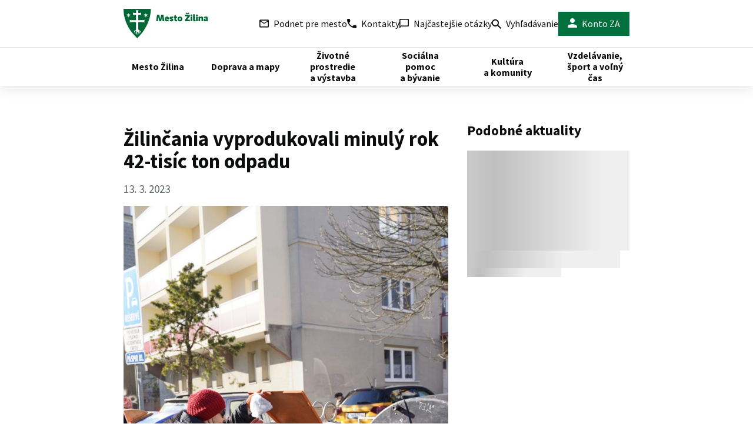

--- FILE ---
content_type: text/html; charset=UTF-8
request_url: https://zilina.sk/zilincania-vyprodukovali-minuly-rok-42-tisic-ton-odpadu/
body_size: 21759
content:

<!doctype html>
<html lang="sk" class="page">
    <head>



<script>
    window.dataLayer = window.dataLayer || [];

    function gtag() {
        window.dataLayer.push(arguments);
    };

    try {
        gtag('consent', 'default', JSON.parse("{\"ad_storage\":\"denied\",\"security_storage\":\"granted\",\"personalization_storage\":\"denied\",\"analytics_storage\":\"denied\",\"UNCLASSIFIED_COOKIES\":\"denied\"}"));
    } catch (e) {
        console.error(e);
    }

    function gtmUpdateConsent(options) {
        gtag('consent', 'update', options);
    }

    function gtmRecord(...args) {
        window.dataLayer.push(...args);
    }
</script>
<script
>
    (function (w, d, s, l, i) {
        w[l] = w[l] || [];
        w[l].push({ 'gtm.start': new Date().getTime(), event: 'gtm.js' });
        const f = d.getElementsByTagName(s)[0],
            j = d.createElement(s),
            dl = l != 'dataLayer' ? '&l=' + l : '';
        j.async = true;
        j.src = 'https://www.googletagmanager.com/gtm.js?id=' + i + dl;
        f.parentNode.insertBefore(j, f);
    })(window, document, 'script', 'dataLayer', "GTM-K7FPH8KT");
</script>

        <meta charset="UTF-8" />
        <meta name="description" content="Webová stránka mesta Žilina" />
        <meta http-equiv="Content-Type" content="text/html; charset=UTF-8" />
        <meta http-equiv="X-UA-Compatible" content="IE=edge" />
        <meta name="viewport" content="width=device-width, initial-scale=1.0" />
        <meta name="theme-color" content="#00703c" />

        <script id="citymind-script" src="https://api.citymind.tech/resources/js/780" defer></script>

<link rel="apple-touch-icon" sizes="180x180" href="https://zilina.sk/wp-content/themes/iq-theme/dist/img/favicon/apple-touch-icon.png">
<link rel="icon" type="image/png" sizes="32x32" href="https://zilina.sk/wp-content/themes/iq-theme/dist/img/favicon/favicon-32x32.png">
<link rel="icon" type="image/png" sizes="16x16" href="https://zilina.sk/wp-content/themes/iq-theme/dist/img/favicon/favicon-16x16.png">
<link rel="manifest" href="https://zilina.sk/wp-content/themes/iq-theme/dist/img/favicon/site.webmanifest">
<link rel="mask-icon" href="https://zilina.sk/wp-content/themes/iq-theme/dist/img/favicon/safari-pinned-tab.svg" color="#282828">
<meta name="msapplication-TileColor" content="#ffffff">
<meta name="theme-color" content="#ffffff">


<script>
var APP_PARAMS = {"securityUser":null,"nonce":"58bd8841ec","translationVersion":"sKR1F5RwW8DsjITNS0ijwpxP","site":{"blogName":"Mesto \u017dilina","charset":"UTF-8","description":"Webov\u00e1 str\u00e1nka mesta \u017dilina"}};
</script>
<script>
var clientProps = {"siteUrl":"https:\/\/zilina.sk","distUrl":"https:\/\/zilina.sk\/wp-content\/themes\/iq-theme\/dist","translationVersion":"sKR1F5RwW8DsjITNS0ijwpxP","user":null,"nonce":"58bd8841ec","eidAuthenticated":"","headerInitiativeUrl":"https:\/\/zilina.sk\/podnet\/"};
</script>
<meta name='robots' content='index, follow, max-image-preview:large, max-snippet:-1, max-video-preview:-1' />

	<!-- This site is optimized with the Yoast SEO plugin v21.7 - https://yoast.com/wordpress/plugins/seo/ -->
	<title>Žilinčania vyprodukovali minulý rok 42-tisíc ton odpadu - Mesto Žilina</title>
	<link rel="canonical" href="https://zilina.sk/zilincania-vyprodukovali-minuly-rok-42-tisic-ton-odpadu/" />
	<meta property="og:locale" content="sk_SK" />
	<meta property="og:type" content="article" />
	<meta property="og:title" content="Žilinčania vyprodukovali minulý rok 42-tisíc ton odpadu - Mesto Žilina" />
	<meta property="og:description" content="V Žiline sa vlani vyzbieralo 42 015 ton komunálneho odpadu. Približne 41,5&nbsp;% sa pritom podarilo vyseparovať. Oproti roku 2021 je úroveň vytriedenia nižšia, čo&nbsp;samospráva pripisuje zavedeniu zálohovému systému PET fliaš. V porovnaní s ostatnými krajskými mestami patrí Žilina v&nbsp;separovaní k priemeru. Žilinská radnica zaplatí tento rok za jednu tonu odpadu sumu 18 eur. Podstatným ukazovateľom pri určovaní tohto poplatku je [&hellip;]" />
	<meta property="og:url" content="https://zilina.sk/zilincania-vyprodukovali-minuly-rok-42-tisic-ton-odpadu/" />
	<meta property="og:site_name" content="Mesto Žilina" />
	<meta property="article:published_time" content="2023-03-13T14:11:07+00:00" />
	<meta property="article:modified_time" content="2023-12-07T18:00:57+00:00" />
	<meta property="og:image" content="https://zilina.sk/wp-content/uploads/2023/03/separovanie-odpadov-scaled.jpg" />
	<meta property="og:image:width" content="1702" />
	<meta property="og:image:height" content="2560" />
	<meta property="og:image:type" content="image/jpeg" />
	<meta name="author" content="Zuzana Machynová" />
	<meta name="twitter:card" content="summary_large_image" />
	<meta name="twitter:label1" content="Written by" />
	<meta name="twitter:data1" content="Zuzana Machynová" />
	<meta name="twitter:label2" content="Est. reading time" />
	<meta name="twitter:data2" content="2 minúty" />
	<script type="application/ld+json" class="yoast-schema-graph">{"@context":"https://schema.org","@graph":[{"@type":"WebPage","@id":"https://zilina.sk/zilincania-vyprodukovali-minuly-rok-42-tisic-ton-odpadu/","url":"https://zilina.sk/zilincania-vyprodukovali-minuly-rok-42-tisic-ton-odpadu/","name":"Žilinčania vyprodukovali minulý rok 42-tisíc ton odpadu - Mesto Žilina","isPartOf":{"@id":"https://zilina.sk/#website"},"primaryImageOfPage":{"@id":"https://zilina.sk/zilincania-vyprodukovali-minuly-rok-42-tisic-ton-odpadu/#primaryimage"},"image":{"@id":"https://zilina.sk/zilincania-vyprodukovali-minuly-rok-42-tisic-ton-odpadu/#primaryimage"},"thumbnailUrl":"https://zilina.sk/wp-content/uploads/2023/03/separovanie-odpadov-scaled.jpg","datePublished":"2023-03-13T14:11:07+00:00","dateModified":"2023-12-07T18:00:57+00:00","author":{"@id":"https://zilina.sk/#/schema/person/a5ebcd37a76f1e75535fd8baa76e4593"},"breadcrumb":{"@id":"https://zilina.sk/zilincania-vyprodukovali-minuly-rok-42-tisic-ton-odpadu/#breadcrumb"},"inLanguage":"sk-SK","potentialAction":[{"@type":"ReadAction","target":["https://zilina.sk/zilincania-vyprodukovali-minuly-rok-42-tisic-ton-odpadu/"]}]},{"@type":"ImageObject","inLanguage":"sk-SK","@id":"https://zilina.sk/zilincania-vyprodukovali-minuly-rok-42-tisic-ton-odpadu/#primaryimage","url":"https://zilina.sk/wp-content/uploads/2023/03/separovanie-odpadov-scaled.jpg","contentUrl":"https://zilina.sk/wp-content/uploads/2023/03/separovanie-odpadov-scaled.jpg","width":1702,"height":2560},{"@type":"BreadcrumbList","@id":"https://zilina.sk/zilincania-vyprodukovali-minuly-rok-42-tisic-ton-odpadu/#breadcrumb","itemListElement":[{"@type":"ListItem","position":1,"name":"Home","item":"https://zilina.sk/"},{"@type":"ListItem","position":2,"name":"Žilinčania vyprodukovali minulý rok 42-tisíc ton odpadu"}]},{"@type":"WebSite","@id":"https://zilina.sk/#website","url":"https://zilina.sk/","name":"Mesto Žilina","description":"Webová stránka mesta Žilina","potentialAction":[{"@type":"SearchAction","target":{"@type":"EntryPoint","urlTemplate":"https://zilina.sk/?s={search_term_string}"},"query-input":"required name=search_term_string"}],"inLanguage":"sk-SK"},{"@type":"Person","@id":"https://zilina.sk/#/schema/person/a5ebcd37a76f1e75535fd8baa76e4593","name":"Zuzana Machynová","image":{"@type":"ImageObject","inLanguage":"sk-SK","@id":"https://zilina.sk/#/schema/person/image/","url":"https://secure.gravatar.com/avatar/79b480a7f19891be00e5aca919697a47?s=96&d=mm&r=g","contentUrl":"https://secure.gravatar.com/avatar/79b480a7f19891be00e5aca919697a47?s=96&d=mm&r=g","caption":"Zuzana Machynová"},"url":"https://zilina.sk/author/zuzana-machynovazilina-sk/"}]}</script>
	<!-- / Yoast SEO plugin. -->


<link rel='stylesheet' id='wp-block-library-css' href='https://zilina.sk/wp-includes/css/dist/block-library/style.min.css?ver=6.2.2' type='text/css' media='all' />
<link rel='stylesheet' id='classic-theme-styles-css' href='https://zilina.sk/wp-includes/css/classic-themes.min.css?ver=6.2.2' type='text/css' media='all' />
<style id='global-styles-inline-css' type='text/css'>
body{--wp--preset--color--black: #000000;--wp--preset--color--cyan-bluish-gray: #abb8c3;--wp--preset--color--white: #ffffff;--wp--preset--color--pale-pink: #f78da7;--wp--preset--color--vivid-red: #cf2e2e;--wp--preset--color--luminous-vivid-orange: #ff6900;--wp--preset--color--luminous-vivid-amber: #fcb900;--wp--preset--color--light-green-cyan: #7bdcb5;--wp--preset--color--vivid-green-cyan: #00d084;--wp--preset--color--pale-cyan-blue: #8ed1fc;--wp--preset--color--vivid-cyan-blue: #0693e3;--wp--preset--color--vivid-purple: #9b51e0;--wp--preset--color--white-base: #ffffff;--wp--preset--color--gray-300: #f3f2f1;--wp--preset--color--green-base: #00703c;--wp--preset--gradient--vivid-cyan-blue-to-vivid-purple: linear-gradient(135deg,rgba(6,147,227,1) 0%,rgb(155,81,224) 100%);--wp--preset--gradient--light-green-cyan-to-vivid-green-cyan: linear-gradient(135deg,rgb(122,220,180) 0%,rgb(0,208,130) 100%);--wp--preset--gradient--luminous-vivid-amber-to-luminous-vivid-orange: linear-gradient(135deg,rgba(252,185,0,1) 0%,rgba(255,105,0,1) 100%);--wp--preset--gradient--luminous-vivid-orange-to-vivid-red: linear-gradient(135deg,rgba(255,105,0,1) 0%,rgb(207,46,46) 100%);--wp--preset--gradient--very-light-gray-to-cyan-bluish-gray: linear-gradient(135deg,rgb(238,238,238) 0%,rgb(169,184,195) 100%);--wp--preset--gradient--cool-to-warm-spectrum: linear-gradient(135deg,rgb(74,234,220) 0%,rgb(151,120,209) 20%,rgb(207,42,186) 40%,rgb(238,44,130) 60%,rgb(251,105,98) 80%,rgb(254,248,76) 100%);--wp--preset--gradient--blush-light-purple: linear-gradient(135deg,rgb(255,206,236) 0%,rgb(152,150,240) 100%);--wp--preset--gradient--blush-bordeaux: linear-gradient(135deg,rgb(254,205,165) 0%,rgb(254,45,45) 50%,rgb(107,0,62) 100%);--wp--preset--gradient--luminous-dusk: linear-gradient(135deg,rgb(255,203,112) 0%,rgb(199,81,192) 50%,rgb(65,88,208) 100%);--wp--preset--gradient--pale-ocean: linear-gradient(135deg,rgb(255,245,203) 0%,rgb(182,227,212) 50%,rgb(51,167,181) 100%);--wp--preset--gradient--electric-grass: linear-gradient(135deg,rgb(202,248,128) 0%,rgb(113,206,126) 100%);--wp--preset--gradient--midnight: linear-gradient(135deg,rgb(2,3,129) 0%,rgb(40,116,252) 100%);--wp--preset--duotone--dark-grayscale: url('#wp-duotone-dark-grayscale');--wp--preset--duotone--grayscale: url('#wp-duotone-grayscale');--wp--preset--duotone--purple-yellow: url('#wp-duotone-purple-yellow');--wp--preset--duotone--blue-red: url('#wp-duotone-blue-red');--wp--preset--duotone--midnight: url('#wp-duotone-midnight');--wp--preset--duotone--magenta-yellow: url('#wp-duotone-magenta-yellow');--wp--preset--duotone--purple-green: url('#wp-duotone-purple-green');--wp--preset--duotone--blue-orange: url('#wp-duotone-blue-orange');--wp--preset--font-size--small: 13px;--wp--preset--font-size--medium: 20px;--wp--preset--font-size--large: 36px;--wp--preset--font-size--x-large: 42px;--wp--preset--spacing--20: 0.44rem;--wp--preset--spacing--30: 0.67rem;--wp--preset--spacing--40: 1rem;--wp--preset--spacing--50: 1.5rem;--wp--preset--spacing--60: 2.25rem;--wp--preset--spacing--70: 3.38rem;--wp--preset--spacing--80: 5.06rem;--wp--preset--shadow--natural: 6px 6px 9px rgba(0, 0, 0, 0.2);--wp--preset--shadow--deep: 12px 12px 50px rgba(0, 0, 0, 0.4);--wp--preset--shadow--sharp: 6px 6px 0px rgba(0, 0, 0, 0.2);--wp--preset--shadow--outlined: 6px 6px 0px -3px rgba(255, 255, 255, 1), 6px 6px rgba(0, 0, 0, 1);--wp--preset--shadow--crisp: 6px 6px 0px rgba(0, 0, 0, 1);}:where(.is-layout-flex){gap: 0.5em;}body .is-layout-flow > .alignleft{float: left;margin-inline-start: 0;margin-inline-end: 2em;}body .is-layout-flow > .alignright{float: right;margin-inline-start: 2em;margin-inline-end: 0;}body .is-layout-flow > .aligncenter{margin-left: auto !important;margin-right: auto !important;}body .is-layout-constrained > .alignleft{float: left;margin-inline-start: 0;margin-inline-end: 2em;}body .is-layout-constrained > .alignright{float: right;margin-inline-start: 2em;margin-inline-end: 0;}body .is-layout-constrained > .aligncenter{margin-left: auto !important;margin-right: auto !important;}body .is-layout-constrained > :where(:not(.alignleft):not(.alignright):not(.alignfull)){max-width: var(--wp--style--global--content-size);margin-left: auto !important;margin-right: auto !important;}body .is-layout-constrained > .alignwide{max-width: var(--wp--style--global--wide-size);}body .is-layout-flex{display: flex;}body .is-layout-flex{flex-wrap: wrap;align-items: center;}body .is-layout-flex > *{margin: 0;}:where(.wp-block-columns.is-layout-flex){gap: 2em;}.has-black-color{color: var(--wp--preset--color--black) !important;}.has-cyan-bluish-gray-color{color: var(--wp--preset--color--cyan-bluish-gray) !important;}.has-white-color{color: var(--wp--preset--color--white) !important;}.has-pale-pink-color{color: var(--wp--preset--color--pale-pink) !important;}.has-vivid-red-color{color: var(--wp--preset--color--vivid-red) !important;}.has-luminous-vivid-orange-color{color: var(--wp--preset--color--luminous-vivid-orange) !important;}.has-luminous-vivid-amber-color{color: var(--wp--preset--color--luminous-vivid-amber) !important;}.has-light-green-cyan-color{color: var(--wp--preset--color--light-green-cyan) !important;}.has-vivid-green-cyan-color{color: var(--wp--preset--color--vivid-green-cyan) !important;}.has-pale-cyan-blue-color{color: var(--wp--preset--color--pale-cyan-blue) !important;}.has-vivid-cyan-blue-color{color: var(--wp--preset--color--vivid-cyan-blue) !important;}.has-vivid-purple-color{color: var(--wp--preset--color--vivid-purple) !important;}.has-black-background-color{background-color: var(--wp--preset--color--black) !important;}.has-cyan-bluish-gray-background-color{background-color: var(--wp--preset--color--cyan-bluish-gray) !important;}.has-white-background-color{background-color: var(--wp--preset--color--white) !important;}.has-pale-pink-background-color{background-color: var(--wp--preset--color--pale-pink) !important;}.has-vivid-red-background-color{background-color: var(--wp--preset--color--vivid-red) !important;}.has-luminous-vivid-orange-background-color{background-color: var(--wp--preset--color--luminous-vivid-orange) !important;}.has-luminous-vivid-amber-background-color{background-color: var(--wp--preset--color--luminous-vivid-amber) !important;}.has-light-green-cyan-background-color{background-color: var(--wp--preset--color--light-green-cyan) !important;}.has-vivid-green-cyan-background-color{background-color: var(--wp--preset--color--vivid-green-cyan) !important;}.has-pale-cyan-blue-background-color{background-color: var(--wp--preset--color--pale-cyan-blue) !important;}.has-vivid-cyan-blue-background-color{background-color: var(--wp--preset--color--vivid-cyan-blue) !important;}.has-vivid-purple-background-color{background-color: var(--wp--preset--color--vivid-purple) !important;}.has-black-border-color{border-color: var(--wp--preset--color--black) !important;}.has-cyan-bluish-gray-border-color{border-color: var(--wp--preset--color--cyan-bluish-gray) !important;}.has-white-border-color{border-color: var(--wp--preset--color--white) !important;}.has-pale-pink-border-color{border-color: var(--wp--preset--color--pale-pink) !important;}.has-vivid-red-border-color{border-color: var(--wp--preset--color--vivid-red) !important;}.has-luminous-vivid-orange-border-color{border-color: var(--wp--preset--color--luminous-vivid-orange) !important;}.has-luminous-vivid-amber-border-color{border-color: var(--wp--preset--color--luminous-vivid-amber) !important;}.has-light-green-cyan-border-color{border-color: var(--wp--preset--color--light-green-cyan) !important;}.has-vivid-green-cyan-border-color{border-color: var(--wp--preset--color--vivid-green-cyan) !important;}.has-pale-cyan-blue-border-color{border-color: var(--wp--preset--color--pale-cyan-blue) !important;}.has-vivid-cyan-blue-border-color{border-color: var(--wp--preset--color--vivid-cyan-blue) !important;}.has-vivid-purple-border-color{border-color: var(--wp--preset--color--vivid-purple) !important;}.has-vivid-cyan-blue-to-vivid-purple-gradient-background{background: var(--wp--preset--gradient--vivid-cyan-blue-to-vivid-purple) !important;}.has-light-green-cyan-to-vivid-green-cyan-gradient-background{background: var(--wp--preset--gradient--light-green-cyan-to-vivid-green-cyan) !important;}.has-luminous-vivid-amber-to-luminous-vivid-orange-gradient-background{background: var(--wp--preset--gradient--luminous-vivid-amber-to-luminous-vivid-orange) !important;}.has-luminous-vivid-orange-to-vivid-red-gradient-background{background: var(--wp--preset--gradient--luminous-vivid-orange-to-vivid-red) !important;}.has-very-light-gray-to-cyan-bluish-gray-gradient-background{background: var(--wp--preset--gradient--very-light-gray-to-cyan-bluish-gray) !important;}.has-cool-to-warm-spectrum-gradient-background{background: var(--wp--preset--gradient--cool-to-warm-spectrum) !important;}.has-blush-light-purple-gradient-background{background: var(--wp--preset--gradient--blush-light-purple) !important;}.has-blush-bordeaux-gradient-background{background: var(--wp--preset--gradient--blush-bordeaux) !important;}.has-luminous-dusk-gradient-background{background: var(--wp--preset--gradient--luminous-dusk) !important;}.has-pale-ocean-gradient-background{background: var(--wp--preset--gradient--pale-ocean) !important;}.has-electric-grass-gradient-background{background: var(--wp--preset--gradient--electric-grass) !important;}.has-midnight-gradient-background{background: var(--wp--preset--gradient--midnight) !important;}.has-small-font-size{font-size: var(--wp--preset--font-size--small) !important;}.has-medium-font-size{font-size: var(--wp--preset--font-size--medium) !important;}.has-large-font-size{font-size: var(--wp--preset--font-size--large) !important;}.has-x-large-font-size{font-size: var(--wp--preset--font-size--x-large) !important;}
.wp-block-navigation a:where(:not(.wp-element-button)){color: inherit;}
:where(.wp-block-columns.is-layout-flex){gap: 2em;}
.wp-block-pullquote{font-size: 1.5em;line-height: 1.6;}
</style>
<link rel='stylesheet' id='iq-css-1764-css-css' href='https://zilina.sk/wp-content/themes/iq-theme/dist/css/1764.css?ver=6.2.2' type='text/css' media='all' />
<link rel='stylesheet' id='iq-css-client-css-css' href='https://zilina.sk/wp-content/themes/iq-theme/dist/css/client.css?ver=6.2.2' type='text/css' media='all' />
<script type='text/javascript' src='https://zilina.sk/wp-content/plugins/stop-user-enumeration/frontend/js/frontend.js?ver=1.4.9' id='stop-user-enumeration-js'></script>
<link rel="https://api.w.org/" href="https://zilina.sk/wp-json/" /><link rel="alternate" type="application/json" href="https://zilina.sk/wp-json/wp/v2/posts/8742" /><link rel="EditURI" type="application/rsd+xml" title="RSD" href="https://zilina.sk/xmlrpc.php?rsd" />
<link rel="wlwmanifest" type="application/wlwmanifest+xml" href="https://zilina.sk/wp-includes/wlwmanifest.xml" />
<meta name="generator" content="WordPress 6.2.2" />
<link rel='shortlink' href='https://zilina.sk/?p=8742' />
<link rel="alternate" type="application/json+oembed" href="https://zilina.sk/wp-json/oembed/1.0/embed?url=https%3A%2F%2Fzilina.sk%2Fzilincania-vyprodukovali-minuly-rok-42-tisic-ton-odpadu%2F" />
<link rel="alternate" type="text/xml+oembed" href="https://zilina.sk/wp-json/oembed/1.0/embed?url=https%3A%2F%2Fzilina.sk%2Fzilincania-vyprodukovali-minuly-rok-42-tisic-ton-odpadu%2F&#038;format=xml" />
<style>
* {
  margin: 0;
  padding: 0;
}

html {
  height: 100%;
  width: 100%;
  -moz-text-size-adjust: none;
  -webkit-text-size-adjust: none;
  text-size-adjust: none;
}

body {
  min-height: 100%;
  width: 100%;
}

img,
picture {
  display: block;
  max-width: 100%;
}

img:not([src]):not([srcset]) {
  visibility: hidden;
}

[hidden] {
  display: none !important;
}

#wpadminbar {
  position: fixed !important;
  z-index: 160000;
}

#tracy-debug > #tracy-debug-bar,
#tracy-debug .tracy-panel {
  z-index: 160000 !important;
}

#tracy-debug > #tracy-debug-bar img {
  display: unset;
}

@media (prefers-reduced-motion: reduce) {
  *,
  *::before,
  *::after {
    animation-duration: 0.01ms !important;
    animation-iteration-count: 1 !important;
    transition-duration: 0.01ms !important;
    scroll-behavior: auto !important;
  }

  html {
    scroll-behavior: initial;
  }
}

</style>
<style>

            *,
            *::before,
            *::after {
                box-sizing: border-box;
            }
        
</style>
<style>

                    .has-white-base-color {
                        color: #ffffff !important;
                    }
                    .has-white-base-background-color {
                        background-color: #ffffff !important;
                    }
                
                    .has-gray-300-color {
                        color: #f3f2f1 !important;
                    }
                    .has-gray-300-background-color {
                        background-color: #f3f2f1 !important;
                    }
                
                    .has-green-base-color {
                        color: #00703c !important;
                    }
                    .has-green-base-background-color {
                        background-color: #00703c !important;
                    }
                
</style>
		<style type="text/css" id="wp-custom-css">
			figure.wp-block-gallery.has-nested-images {
    align-items: normal;
    margin-top: 20px;
}

ul.iq-person-list-module__person-list,ul.iq-deputy-list-module__deputy-list {
    margin-top: 0.5rem;
}
		</style>
		    </head>
    <body class="page__body js-enabled" x-data="{ isMobile: iq.isMobile() }" @resize.window.throttle="isMobile = iq.isMobile()">
<header
    id="header"
    role="header"
    class="header"
    x-data="{ navigationOpen: false }"
    :class="navigationOpen ? 'header--open' : ''"
    x-on:resize.window.throttle="iq.isMobile() ? null : navigationOpen = false"
    x-on:keyup.window.escape="navigationOpen = false"
    x-effect="function() {
        if (navigationOpen) {
            iq.lockPageScroll();
        } else {
            iq.unlockPageScroll();
        }
    }"
>
    <div class="header__top">
        <div class="header__container">
            <div class="header__bar">
                <a href="/" class="header__logo">
                    <img src="https://zilina.sk/wp-content/themes/iq-theme/dist/img/logo-alt.svg" alt="Logo Žilina">
                </a>

                <button
                    class="w-0 h-full"
                    aria-label="Preskočiť hlavičku"
                    @click.prevent="() => {
                        const main = document.querySelector('.page__template');
                        if (main) {
                            const focusableElements = main.querySelectorAll(
                                'a[href], button, textarea, input, select, [tabindex]:not([tabindex=&quot;-1&quot;])'
                            );
                            if (focusableElements.length > 0) {
                                console.log(focusableElements[0]);
                                focusableElements[0].focus();
                            } else {
                                main.focus();
                            }
                        }
                    }"
                ></button>

                <button class="header__toggle header__toggle--open" @click="navigationOpen = true">
                    <span class="header__toggle-label">Menu</span>
                    <span class="header__toggle-icon icon-only icon--hamburger ml-1.5"></span>
                </button>

                <button class="header__toggle header__toggle--close" @click="navigationOpen = false">
                    <span class="header__toggle-icon icon-only icon--cross"></span>
                </button>
            </div>

            <div class="header__bar-content show-only-desktop">
                    <a href="https://zilina.sk/podnet/" class="header__bar-item">
                        <span class="flex items-center mr-2 icon-only icon--letter"></span>
                        Podnet pre mesto
                    </a>
                    <a href="https://zilina.sk/kontakty/" class="header__bar-item">
                        <span class="flex items-center mr-2 icon-only icon--phone"></span>
                        Kontakty
                    </a>
                    <a href="https://zilina.sk/casto-kladene-otazky/" class="header__bar-item">
                        <span class="flex items-center mr-2 icon-only icon--chat-bubble"></span>
                        Najčastejšie otázky
                    </a>
                <a href="/?s" class="header__bar-item">
                    <span class="icon-only icon--search mr-2 mt-1"></span>
                    Vyhľadávanie
                </a>

                    <div class="flex items-center relative">
                        <a href="/sk/profile" class="header__bar-item header__bar-item--green">
                            <span class="mr-2 icon-only icon--account text-white"></span>
                            Konto ZA
                        </a>
                    </div>
            </div>
        </div>
    </div>
    <div class="header__bottom">
        <div class="header__container">
<nav
    class="header__nav main-nav"
    x-data="{ openedItem: false }"
>
    <div class="show-only-mobile mx-4 mt-4">
<div
    data-app-module="client-search"
    data-props="&#123;&quot;autocomplete&quot;:false,&quot;focusOnMount&quot;:false}"
>
    <div class="iq-search__wrapper">
        <input
            type="search"
            placeholder="Zadajte hľadaný výraz"
            aria-label="Zadajte hľadaný výraz"
            class="iq-search__input"
        >
        <div class="iq-search__button">
            <button
                class="btn btn--primary icon-only icon--search icon--24x24 shadow-none"
                aria-label="Hľadať"
            ></button>
        </div>
    </div>
</div>
    </div>
    <div
        class="md:hidden flex flex-col justify-end gap-4 mx-4 relative"
        x-data="{ profileOpen: false }"
        @click.outside="profileOpen = false"
    >
            <a href="/sk/profile" class="header__bar-item header__bar-item--green">
                <span class="mr-2 icon-before icon--account text-white">
                    Konto ZA
                </span>
            </a>

    </div>
    <div class="md:hidden flex justify-evenly flex-wrap">
            <a
                href="https://zilina.sk/kontakty/"
                class="icon-before icon--phone text-xl font-bold no-underline flex items-center m-2"
            >
                Kontakty
            </a>
            <a
                href="https://zilina.sk/podnet/"
                class="icon-before icon--letter text-xl font-bold no-underline flex items-center m-2"
            >
                Podnet pre mesto
            </a>
            <a
                href="https://zilina.sk/casto-kladene-otazky/"
                class="icon-before icon--chat-bubble text-xl font-bold no-underline flex items-center m-2"
            >
                Najčastejšie otázky
            </a>
    </div>

        <ul class="main-nav__list">
<li class="main-nav__item--with-children main-nav__item"
    x-data="{ isOpen: false }"
    :class="isOpen ? 'main-nav__item--open' : ''"
    x-on:resize.window.throttle="isOpen = false"
    x-on:keyup.window.escape="isOpen = false"
>

        <button
            class="main-nav__item-header"
            x-on:click="isOpen = !isOpen"
            x-on:click.outside="isOpen = false"
        >
            <span class="main-nav__item-link">
                Mesto Žilina
            </span>
        </button>

        <div class="main-nav__sub">
            <ul class="main-nav__sub-inner">
<li class="main-nav__sub-item">
    <a href="https://zilina.sk/mesto-zilina/sprava-mesta/" class="main-nav__sub-item-text" draggable="false" style="--i: 0">Správa mesta</a>

    <ul class="main-nav__sub2">
<li class="main-nav__sub2-item" style="--i: 2">
    <a href="https://zilina.sk/mesto-zilina/sprava-mesta/volene-organy/" target="" draggable="false">Volené orgány</a>
</li>
<li class="main-nav__sub2-item" style="--i: 3">
    <a href="https://zilina.sk/mesto-zilina/sprava-mesta/mestsky-urad/" target="" draggable="false">Mestský úrad</a>
</li>
<li class="main-nav__sub2-item" style="--i: 4">
    <a href="https://zilina.sk/mesto-zilina/sprava-mesta/matricny-urad/" target="" draggable="false">Matričný úrad</a>
</li>
        <li class="main-nav__sub2-item" style="--i: 6">
            <a href="https://zilina.sk/mesto-zilina/sprava-mesta/" class="underline text-base font-normal text-green-500" target="" draggable="false">Ďalšie <span class="ml-2 icon-only icon--arrow-right text-2sm font-normal"></span></a>
        </li>
    </ul>
</li>
<li class="main-nav__sub-item">
    <a href="https://zilina.sk/mesto-zilina/transparentne-mesto/" class="main-nav__sub-item-text" draggable="false" style="--i: 0">Transparentné mesto</a>

    <ul class="main-nav__sub2">
<li class="main-nav__sub2-item" style="--i: 2">
    <a href="https://zilina.sk/mesto-zilina/transparentne-mesto/aktuality/" target="" draggable="false">Aktuality</a>
</li>
<li class="main-nav__sub2-item" style="--i: 3">
    <a href="https://zilina.sk/mesto-zilina/transparentne-mesto/uradna-tabula/" target="" draggable="false">Úradná tabuľa</a>
</li>
<li class="main-nav__sub2-item" style="--i: 4">
    <a href="https://zilina.sk/mesto-zilina/transparentne-mesto/verejne-obstaravanie/" target="" draggable="false">Verejné obstarávanie</a>
</li>
        <li class="main-nav__sub2-item" style="--i: 5">
            <a href="https://zilina.sk/mesto-zilina/transparentne-mesto/" class="underline text-base font-normal text-green-500" target="" draggable="false">Ďalšie <span class="ml-2 icon-only icon--arrow-right text-2sm font-normal"></span></a>
        </li>
    </ul>
</li>
<li class="main-nav__sub-item">
    <a href="https://zilina.sk/mesto-zilina/dane-a-poplatky/" class="main-nav__sub-item-text" draggable="false" style="--i: 0">Dane a poplatky</a>

    <ul class="main-nav__sub2">
<li class="main-nav__sub2-item" style="--i: 2">
    <a href="https://zilina.sk/mesto-zilina/dane-a-poplatky/podavanie-danoveho-priznania-k-dani-z-nehnutelnosti/" target="" draggable="false">Daň z nehnuteľností</a>
</li>
<li class="main-nav__sub2-item" style="--i: 3">
    <a href="https://zilina.sk/mesto-zilina/dane-a-poplatky/dan-za-psa/" target="" draggable="false">Daň za psa</a>
</li>
<li class="main-nav__sub2-item" style="--i: 4">
    <a href="https://zilina.sk/mesto-zilina/dane-a-poplatky/dan-za-ubytovanie/" target="" draggable="false">Daň za ubytovanie</a>
</li>
        <li class="main-nav__sub2-item" style="--i: 5">
            <a href="https://zilina.sk/mesto-zilina/dane-a-poplatky/" class="underline text-base font-normal text-green-500" target="" draggable="false">Ďalšie <span class="ml-2 icon-only icon--arrow-right text-2sm font-normal"></span></a>
        </li>
    </ul>
</li>
<li class="main-nav__sub-item">
    <a href="https://zilina.sk/mesto-zilina/projekty/" class="main-nav__sub-item-text" draggable="false" style="--i: 0">Projekty</a>

    <ul class="main-nav__sub2">
<li class="main-nav__sub2-item" style="--i: 2">
    <a href="https://zilina.sk/mesto-zilina/projekty/projekty-eu/" target="" draggable="false">Projekty EÚ</a>
</li>
<li class="main-nav__sub2-item" style="--i: 3">
    <a href="https://zilina.sk/mesto-zilina/projekty/manazerstvo-kvality/" target="" draggable="false">Manažérstvo kvality</a>
</li>
<li class="main-nav__sub2-item" style="--i: 4">
    <a href="https://coplanuje.zilina.sk/" target="_blank" draggable="false">Čo plánuje Žilina?</a>
</li>
        <li class="main-nav__sub2-item" style="--i: 5">
            <a href="https://zilina.sk/mesto-zilina/projekty/" class="underline text-base font-normal text-green-500" target="" draggable="false">Ďalšie <span class="ml-2 icon-only icon--arrow-right text-2sm font-normal"></span></a>
        </li>
    </ul>
</li>
<li class="main-nav__sub-item">
    <a href="https://zilina.sk/mesto-zilina/prilezitosti-pre-partnerstva/" class="main-nav__sub-item-text" draggable="false" style="--i: 0">Príležitosti pre partnerstvá</a>

    <ul class="main-nav__sub2">
<li class="main-nav__sub2-item" style="--i: 2">
    <a href="https://zilina.sk/mesto-zilina/prilezitosti-pre-partnerstva/ikt-vyzvy-a-podujatia-mesta/" target="" draggable="false">IKT výzvy a podujatia mesta</a>
</li>
    </ul>
</li>
<li class="main-nav__sub-item">
    <a href="https://zilina.sk/mesto-zilina/civilna-ochrana/" class="main-nav__sub-item-text" draggable="false" style="--i: 0">Krízové riadenie a bezpečnosť</a>

    <ul class="main-nav__sub2">
<li class="main-nav__sub2-item" style="--i: 2">
    <a href="https://zilina.sk/mesto-zilina/civilna-ochrana/krizove-situacie/" target="" draggable="false">Krízové situácie</a>
</li>
    </ul>
</li>
            </ul>
        </div>
</li>
<li class="main-nav__item--with-children main-nav__item"
    x-data="{ isOpen: false }"
    :class="isOpen ? 'main-nav__item--open' : ''"
    x-on:resize.window.throttle="isOpen = false"
    x-on:keyup.window.escape="isOpen = false"
>

        <button
            class="main-nav__item-header"
            x-on:click="isOpen = !isOpen"
            x-on:click.outside="isOpen = false"
        >
            <span class="main-nav__item-link">
                Doprava a mapy
            </span>
        </button>

        <div class="main-nav__sub">
            <ul class="main-nav__sub-inner">
<li class="main-nav__sub-item">
    <a href="https://zilina.sk/doprava-a-mapy/sprava-a-udrzba-komunikacii/" class="main-nav__sub-item-text" draggable="false" style="--i: 0">Správa a údržba komunikácií</a>

    <ul class="main-nav__sub2">
<li class="main-nav__sub2-item" style="--i: 2">
    <a href="https://zilina.gisplan.sk/mapa/pasport-komunikaci/?c=-443065%3A-1172103&amp;z=7&amp;lb=osmllg&amp;ly=ad%2Culn%2Cpk-ktr&amp;lbo=1&amp;lyo=" target="" draggable="false">Mapa správy/pasport</a>
</li>
<li class="main-nav__sub2-item" style="--i: 3">
    <a href="https://zilina.sk/zivotne-prostredie-a-vystavba/zivotne-prostredie/komunalne-sluzby/" target="" draggable="false">Komunálne služby</a>
</li>
<li class="main-nav__sub2-item" style="--i: 4">
    <a href="https://zilina.sk/doprava-a-mapy/sprava-a-udrzba-komunikacii/verejne-osvetlenie/" target="" draggable="false">Verejné osvetlenie</a>
</li>
        <li class="main-nav__sub2-item" style="--i: 6">
            <a href="https://zilina.sk/doprava-a-mapy/sprava-a-udrzba-komunikacii/" class="underline text-base font-normal text-green-500" target="" draggable="false">Ďalšie <span class="ml-2 icon-only icon--arrow-right text-2sm font-normal"></span></a>
        </li>
    </ul>
</li>
<li class="main-nav__sub-item">
    <a href="https://zilina.sk/doprava-a-mapy/doprava/" class="main-nav__sub-item-text" draggable="false" style="--i: 0">Doprava</a>

    <ul class="main-nav__sub2">
<li class="main-nav__sub2-item" style="--i: 2">
    <a href="https://parkovanie.zilina.sk/" target="_blank" draggable="false">Parkovanie</a>
</li>
<li class="main-nav__sub2-item" style="--i: 3">
    <a href="https://zilina.sk/doprava-a-mapy/doprava/integrovany-dopravny-system/" target="" draggable="false">Integrovaný dopravný systém</a>
</li>
<li class="main-nav__sub2-item" style="--i: 4">
    <a href="https://zilina.sk/doprava-a-mapy/doprava/strategicke-dokumenty-v-oblasti-dopravy/" target="" draggable="false">Dopravné strategické dokumenty</a>
</li>
        <li class="main-nav__sub2-item" style="--i: 5">
            <a href="https://zilina.sk/doprava-a-mapy/doprava/" class="underline text-base font-normal text-green-500" target="" draggable="false">Ďalšie <span class="ml-2 icon-only icon--arrow-right text-2sm font-normal"></span></a>
        </li>
    </ul>
</li>
<li class="main-nav__sub-item">
    <a href="https://zilina.sk/doprava-a-mapy/cyklodoprava/" class="main-nav__sub-item-text" draggable="false" style="--i: 0">Cyklodoprava</a>

    <ul class="main-nav__sub2">
<li class="main-nav__sub2-item" style="--i: 2">
    <a href="https://zilina.gisplan.sk/mapa/pasport-komunikaci/?c=-442338.9%3A-1171912&amp;z=6&amp;lb=osmllg&amp;ly=ad%2Culn%2Cct-kat&amp;lbo=1&amp;lyo=" target="_blank" draggable="false">Mapa cyklokomunikácií</a>
</li>
<li class="main-nav__sub2-item" style="--i: 3">
    <a href="https://zilina.sk/doprava-a-mapy/cyklodoprava/scitace/" target="" draggable="false">Sčítače</a>
</li>
<li class="main-nav__sub2-item" style="--i: 4">
    <a href="https://zilina.sk/doprava-a-mapy/cyklodoprava/cyklotrasy/" target="" draggable="false">Cyklotrasy</a>
</li>
        <li class="main-nav__sub2-item" style="--i: 5">
            <a href="https://zilina.sk/doprava-a-mapy/cyklodoprava/" class="underline text-base font-normal text-green-500" target="" draggable="false">Ďalšie <span class="ml-2 icon-only icon--arrow-right text-2sm font-normal"></span></a>
        </li>
    </ul>
</li>
<li class="main-nav__sub-item">
    <a href="https://zilina.sk/doprava-a-mapy/mapy/" class="main-nav__sub-item-text" draggable="false" style="--i: 0">Mapy</a>

    <ul class="main-nav__sub2">
<li class="main-nav__sub2-item" style="--i: 2">
    <a href="https://zilina.gisplan.sk/" target="_blank" draggable="false">Mapový portál</a>
</li>
<li class="main-nav__sub2-item" style="--i: 3">
    <a href="https://zilina.sk/doprava-a-mapy/sprava-a-udrzba-komunikacii/zimna-udrzba/" target="" draggable="false">Zimná údržba</a>
</li>
<li class="main-nav__sub2-item" style="--i: 4">
    <a href="https://zilina.sk/mesto-zilina/sprava-mesta/mestske-casti/" target="" draggable="false">Mestské časti a ulice</a>
</li>
    </ul>
</li>
<li class="main-nav__sub-item">
    <a href="https://zilina.sk/mesto-zilina/transparentne-mesto/majetok-mesta/zaujatie-verejneho-priestranstva/" class="main-nav__sub-item-text" draggable="false" style="--i: 0">Záber verejného priestranstva</a>

    <ul class="main-nav__sub2">
<li class="main-nav__sub2-item" style="--i: 2">
    <a href="https://zilina.sk/mesto-zilina/transparentne-mesto/majetok-mesta/zaujatie-verejneho-priestranstva/povolovanie-ambulantneho-predaja/" target="" draggable="false">Povoľovanie ambulantného predaja</a>
</li>
<li class="main-nav__sub2-item" style="--i: 3">
    <a href="https://zilina.sk/mesto-zilina/transparentne-mesto/majetok-mesta/zaujatie-verejneho-priestranstva/zaber-verejneho-priestranstva-stavebne-prace/" target="" draggable="false">Záber verejného priestranstva – stavebné práce</a>
</li>
<li class="main-nav__sub2-item" style="--i: 4">
    <a href="https://zilina.sk/mesto-zilina/transparentne-mesto/majetok-mesta/zaujatie-verejneho-priestranstva/zaber-verejneho-priestranstva-mimo-stavieb/" target="" draggable="false">Záber verejného priestranstva – mimo stavieb</a>
</li>
    </ul>
</li>
            </ul>
        </div>
</li>
<li class="main-nav__item--with-children main-nav__item"
    x-data="{ isOpen: false }"
    :class="isOpen ? 'main-nav__item--open' : ''"
    x-on:resize.window.throttle="isOpen = false"
    x-on:keyup.window.escape="isOpen = false"
>

        <button
            class="main-nav__item-header"
            x-on:click="isOpen = !isOpen"
            x-on:click.outside="isOpen = false"
        >
            <span class="main-nav__item-link">
                Životné prostredie a výstavba
            </span>
        </button>

        <div class="main-nav__sub">
            <ul class="main-nav__sub-inner">
<li class="main-nav__sub-item">
    <a href="https://zilina.sk/zivotne-prostredie-a-vystavba/zivotne-prostredie/" class="main-nav__sub-item-text" draggable="false" style="--i: 0">Životné prostredie</a>

    <ul class="main-nav__sub2">
<li class="main-nav__sub2-item" style="--i: 2">
    <a href="https://zilina.sk/zivotne-prostredie-a-vystavba/zivotne-prostredie/odpady/" target="" draggable="false">Odpady</a>
</li>
<li class="main-nav__sub2-item" style="--i: 3">
    <a href="https://zilina.sk/zivotne-prostredie-a-vystavba/zivotne-prostredie/ovzdusie/" target="" draggable="false">Ovzdušie</a>
</li>
<li class="main-nav__sub2-item" style="--i: 4">
    <a href="https://zilina.sk/zivotne-prostredie-a-vystavba/zivotne-prostredie/zelen-v-meste/" target="" draggable="false">Zeleň v meste</a>
</li>
        <li class="main-nav__sub2-item" style="--i: 5">
            <a href="https://zilina.sk/zivotne-prostredie-a-vystavba/zivotne-prostredie/" class="underline text-base font-normal text-green-500" target="" draggable="false">Ďalšie <span class="ml-2 icon-only icon--arrow-right text-2sm font-normal"></span></a>
        </li>
    </ul>
</li>
<li class="main-nav__sub-item">
    <a href="https://zilina.sk/zivotne-prostredie-a-vystavba/stavebny-urad/" class="main-nav__sub-item-text" draggable="false" style="--i: 0">Stavebný úrad</a>

    <ul class="main-nav__sub2">
<li class="main-nav__sub2-item" style="--i: 2">
    <a href="https://zilina.sk/zivotne-prostredie-a-vystavba/stavebny-urad/stavebny-urad-agenda/" target="" draggable="false">Územné a stavebné konanie</a>
</li>
<li class="main-nav__sub2-item" style="--i: 3">
    <a href="https://zilina.sk/zivotne-prostredie-a-vystavba/stavebny-urad/supisne-cisla-orientacne-cisla-nazvy-ulic/" target="" draggable="false">Súpisné čísla, orientačné čísla, názvy ulíc</a>
</li>
<li class="main-nav__sub2-item" style="--i: 4">
    <a href="https://zilina.sk/zivotne-prostredie-a-vystavba/stavebny-urad/tlaciva-stavebny-urad/" target="" draggable="false">Tlačivá – Stavebný úrad</a>
</li>
        <li class="main-nav__sub2-item" style="--i: 5">
            <a href="https://zilina.sk/zivotne-prostredie-a-vystavba/stavebny-urad/" class="underline text-base font-normal text-green-500" target="" draggable="false">Ďalšie <span class="ml-2 icon-only icon--arrow-right text-2sm font-normal"></span></a>
        </li>
    </ul>
</li>
<li class="main-nav__sub-item">
    <a href="https://zilina.sk/zivotne-prostredie-a-vystavba/rozvoj-mesta/" class="main-nav__sub-item-text" draggable="false" style="--i: 0">Rozvoj mesta</a>

    <ul class="main-nav__sub2">
<li class="main-nav__sub2-item" style="--i: 2">
    <a href="https://zilina.sk/zivotne-prostredie-a-vystavba/rozvoj-mesta/uzemnoplanovacie-dokumenty/" target="" draggable="false">Územnoplánovacie dokumenty</a>
</li>
<li class="main-nav__sub2-item" style="--i: 3">
    <a href="https://zilina.sk/zivotne-prostredie-a-vystavba/rozvoj-mesta/usmernovanie-vystavby/" target="" draggable="false">Usmerňovanie výstavby</a>
</li>
<li class="main-nav__sub2-item" style="--i: 4">
    <a href="https://zilina.sk/mesto-zilina/projekty/udrzatelny-mestsky-rozvoj/" target="" draggable="false">Udržateľný mestský rozvoj</a>
</li>
        <li class="main-nav__sub2-item" style="--i: 6">
            <a href="https://zilina.sk/zivotne-prostredie-a-vystavba/rozvoj-mesta/" class="underline text-base font-normal text-green-500" target="" draggable="false">Ďalšie <span class="ml-2 icon-only icon--arrow-right text-2sm font-normal"></span></a>
        </li>
    </ul>
</li>
            </ul>
        </div>
</li>
<li class="main-nav__item--with-children main-nav__item"
    x-data="{ isOpen: false }"
    :class="isOpen ? 'main-nav__item--open' : ''"
    x-on:resize.window.throttle="isOpen = false"
    x-on:keyup.window.escape="isOpen = false"
>

        <button
            class="main-nav__item-header"
            x-on:click="isOpen = !isOpen"
            x-on:click.outside="isOpen = false"
        >
            <span class="main-nav__item-link">
                Sociálna pomoc a bývanie
            </span>
        </button>

        <div class="main-nav__sub">
            <ul class="main-nav__sub-inner">
<li class="main-nav__sub-item">
    <a href="https://zilina.sk/socialna-pomoc-a-byvanie/najomne-byvanie/" class="main-nav__sub-item-text" draggable="false" style="--i: 0">Nájomné bývanie</a>

    <ul class="main-nav__sub2">
<li class="main-nav__sub2-item" style="--i: 2">
    <a href="https://zilina.sk/socialna-pomoc-a-byvanie/najomne-byvanie/pridelovanie-najomnych-bytov-pre-socialne-ucely-vo-vlastnictve-mesta-zilina/" target="" draggable="false">Prideľovanie nájomných bytov pre sociálne účely vo vlastníctve mesta Žilina</a>
</li>
<li class="main-nav__sub2-item" style="--i: 3">
    <a href="https://zilina.sk/socialna-pomoc-a-byvanie/najomne-byvanie/poradovnik-ziadosti-o-pridelenie-najomneho-bytu/" target="" draggable="false">Poradovník žiadostí o pridelenie nájomného bytu</a>
</li>
<li class="main-nav__sub2-item" style="--i: 4">
    <a href="https://zilina.sk/socialna-pomoc-a-byvanie/najomne-byvanie/najomne-zmluvy/" target="" draggable="false">Nájomné zmluvy</a>
</li>
        <li class="main-nav__sub2-item" style="--i: 5">
            <a href="https://zilina.sk/socialna-pomoc-a-byvanie/najomne-byvanie/" class="underline text-base font-normal text-green-500" target="" draggable="false">Ďalšie <span class="ml-2 icon-only icon--arrow-right text-2sm font-normal"></span></a>
        </li>
    </ul>
</li>
<li class="main-nav__sub-item">
    <a href="https://zilina.sk/socialna-pomoc-a-byvanie/socialne-sluzby/" class="main-nav__sub-item-text" draggable="false" style="--i: 0">Sociálne služby</a>

    <ul class="main-nav__sub2">
<li class="main-nav__sub2-item" style="--i: 2">
    <a href="https://zilina.sk/socialna-pomoc-a-byvanie/socialne-sluzby/stravovanie-pre-seniorov/" target="" draggable="false">Stravovanie v jedálni</a>
</li>
<li class="main-nav__sub2-item" style="--i: 3">
    <a href="https://usmev.zilina.sk/" target="" draggable="false">Zariadenie pre seniorov</a>
</li>
<li class="main-nav__sub2-item" style="--i: 4">
    <a href="https://zilina.sk/socialna-pomoc-a-byvanie/socialne-sluzby/opatrovatelska-sluzba/" target="" draggable="false">Opatrovateľská služba</a>
</li>
        <li class="main-nav__sub2-item" style="--i: 5">
            <a href="https://zilina.sk/socialna-pomoc-a-byvanie/socialne-sluzby/" class="underline text-base font-normal text-green-500" target="" draggable="false">Ďalšie <span class="ml-2 icon-only icon--arrow-right text-2sm font-normal"></span></a>
        </li>
    </ul>
</li>
<li class="main-nav__sub-item">
    <a href="https://zilina.sk/socialna-pomoc-a-byvanie/financna-podpora/" class="main-nav__sub-item-text" draggable="false" style="--i: 0">Finančná podpora</a>

    <ul class="main-nav__sub2">
<li class="main-nav__sub2-item" style="--i: 2">
    <a href="https://zilina.sk/socialna-pomoc-a-byvanie/financna-podpora/poskytovanie-financneho-prispevku-na-prevadzku-socialnej-sluzby/" target="" draggable="false">Poskytovanie finančného príspevku na prevádzku sociálnej služby</a>
</li>
<li class="main-nav__sub2-item" style="--i: 3">
    <a href="https://zilina.sk/socialna-pomoc-a-byvanie/financna-podpora/jednorazova-davka-hmotnej-pomoci/" target="" draggable="false">Jednorazová dávka v hmotnej núdzi</a>
</li>
    </ul>
</li>
            </ul>
        </div>
</li>
<li class="main-nav__item--with-children main-nav__item"
    x-data="{ isOpen: false }"
    :class="isOpen ? 'main-nav__item--open' : ''"
    x-on:resize.window.throttle="isOpen = false"
    x-on:keyup.window.escape="isOpen = false"
>

        <button
            class="main-nav__item-header"
            x-on:click="isOpen = !isOpen"
            x-on:click.outside="isOpen = false"
        >
            <span class="main-nav__item-link">
                Kultúra a komunity
            </span>
        </button>

        <div class="main-nav__sub">
            <ul class="main-nav__sub-inner">
<li class="main-nav__sub-item">
    <a href="https://zilina.sk/kultura-a-komunity/podujatia/" class="main-nav__sub-item-text" draggable="false" style="--i: 0">Podujatia</a>

    <ul class="main-nav__sub2">
<li class="main-nav__sub2-item" style="--i: 2">
    <a href="http://www.tikzilina.eu/kam-v-ziline/" target="_blank" draggable="false">Kalendár podujatí</a>
</li>
<li class="main-nav__sub2-item" style="--i: 3">
    <a href="https://zilina.sk/kultura-a-komunity/podujatia/mestske-podujatia/" target="" draggable="false">Tradičné mestské podujatia</a>
</li>
    </ul>
</li>
<li class="main-nav__sub-item">
    <a href="https://zilina.sk/kultura-a-komunity/manazment-kultury/" class="main-nav__sub-item-text" draggable="false" style="--i: 0">Manažment kultúry a organizácie v meste</a>

    <ul class="main-nav__sub2">
<li class="main-nav__sub2-item" style="--i: 2">
    <a href="https://zilina.sk/kultura-a-komunity/manazment-kultury/referat-kultury/" target="" draggable="false">Referát kultúry</a>
</li>
<li class="main-nav__sub2-item" style="--i: 3">
    <a href="https://zilina.sk/kultura-a-komunity/manazment-kultury/mestske-kulturne-organizacie/" target="" draggable="false">Mestské organizácie</a>
</li>
<li class="main-nav__sub2-item" style="--i: 4">
    <a href="https://zilina.sk/mesto-zilina/transparentne-mesto/granty-a-dotacie/grantovy-system/" target="" draggable="false">Grantový systém</a>
</li>
    </ul>
</li>
<li class="main-nav__sub-item">
    <a href="https://zilina.sk/kultura-a-komunity/podpora-kultury/" class="main-nav__sub-item-text" draggable="false" style="--i: 0">Podpora kultúry</a>

    <ul class="main-nav__sub2">
<li class="main-nav__sub2-item" style="--i: 2">
    <a href="https://zilina.sk/kultura-a-komunity/podpora-kultury/oznamenie-o-verejnom-kulturnom-podujati/" target="" draggable="false">Oznámenie o verejnom kultúrnom podujatí</a>
</li>
<li class="main-nav__sub2-item" style="--i: 3">
    <a href="https://zilina.sk/kultura-a-komunity/podpora-kultury/registracia-poulicnej-umeleckej-aktivity/" target="" draggable="false">Oznámenie o konaní voľnej pouličnej aktivity</a>
</li>
<li class="main-nav__sub2-item" style="--i: 4">
    <a href="https://zilina.sk/mesto-zilina/transparentne-mesto/granty-a-dotacie/" target="" draggable="false">Granty a dotácie</a>
</li>
        <li class="main-nav__sub2-item" style="--i: 5">
            <a href="https://zilina.sk/kultura-a-komunity/podpora-kultury/" class="underline text-base font-normal text-green-500" target="" draggable="false">Ďalšie <span class="ml-2 icon-only icon--arrow-right text-2sm font-normal"></span></a>
        </li>
    </ul>
</li>
<li class="main-nav__sub-item">
    <a href="https://zilina.sk/kultura-a-komunity/miestny-rozvoj-a-cestovny-ruch/" class="main-nav__sub-item-text" draggable="false" style="--i: 0">Miestny rozvoj a cestovný ruch</a>

    <ul class="main-nav__sub2">
    </ul>
</li>
<li class="main-nav__sub-item">
    <a href="https://zilina.sk/kultura-a-komunity/" class="main-nav__sub-item-text" draggable="false" style="--i: 0">Žiadosti a tlačivá</a>

    <ul class="main-nav__sub2">
    </ul>
</li>
            </ul>
        </div>
</li>
<li class="main-nav__item--with-children main-nav__item"
    x-data="{ isOpen: false }"
    :class="isOpen ? 'main-nav__item--open' : ''"
    x-on:resize.window.throttle="isOpen = false"
    x-on:keyup.window.escape="isOpen = false"
>

        <button
            class="main-nav__item-header"
            x-on:click="isOpen = !isOpen"
            x-on:click.outside="isOpen = false"
        >
            <span class="main-nav__item-link">
                Vzdelávanie, šport a voľný čas
            </span>
        </button>

        <div class="main-nav__sub">
            <ul class="main-nav__sub-inner">
<li class="main-nav__sub-item">
    <a href="https://zilina.sk/vzdelavanie-sport-a-volny-cas/skolstvo/" class="main-nav__sub-item-text" draggable="false" style="--i: 0">Školstvo</a>

    <ul class="main-nav__sub2">
<li class="main-nav__sub2-item" style="--i: 2">
    <a href="https://zilina.sk/vzdelavanie-sport-a-volny-cas/skolstvo/zakladne-skoly-s-materskymi-skolami/" target="" draggable="false">Základné školy s materskými školami</a>
</li>
<li class="main-nav__sub2-item" style="--i: 3">
    <a href="https://zilina.sk/vzdelavanie-sport-a-volny-cas/skolstvo/zakladne-skoly/" target="" draggable="false">Základné školy</a>
</li>
<li class="main-nav__sub2-item" style="--i: 4">
    <a href="https://zilina.sk/vzdelavanie-sport-a-volny-cas/skolstvo/materske-skoly/" target="" draggable="false">Materské školy</a>
</li>
        <li class="main-nav__sub2-item" style="--i: 5">
            <a href="https://zilina.sk/vzdelavanie-sport-a-volny-cas/skolstvo/" class="underline text-base font-normal text-green-500" target="" draggable="false">Ďalšie <span class="ml-2 icon-only icon--arrow-right text-2sm font-normal"></span></a>
        </li>
    </ul>
</li>
<li class="main-nav__sub-item">
    <a href="https://zilina.sk/vzdelavanie-sport-a-volny-cas/sport/" class="main-nav__sub-item-text" draggable="false" style="--i: 0">Šport</a>

    <ul class="main-nav__sub2">
<li class="main-nav__sub2-item" style="--i: 2">
    <a href="https://zilina.sk/vzdelavanie-sport-a-volny-cas/sport/mestske-sportove-zariadenia/" target="" draggable="false">Mestské športové zariadenia</a>
</li>
<li class="main-nav__sub2-item" style="--i: 3">
    <a href="https://zilina.sk/vzdelavanie-sport-a-volny-cas/sport/mestske-sportove-podujatia/" target="" draggable="false">Mestské športové podujatia</a>
</li>
<li class="main-nav__sub2-item" style="--i: 4">
    <a href="https://sport.zilina.sk/" target="_blank" draggable="false">Školská športová liga</a>
</li>
        <li class="main-nav__sub2-item" style="--i: 5">
            <a href="https://zilina.sk/vzdelavanie-sport-a-volny-cas/sport/" class="underline text-base font-normal text-green-500" target="" draggable="false">Ďalšie <span class="ml-2 icon-only icon--arrow-right text-2sm font-normal"></span></a>
        </li>
    </ul>
</li>
<li class="main-nav__sub-item">
    <a href="https://zilina.sk/vzdelavanie-sport-a-volny-cas/deti-a-mladez/" class="main-nav__sub-item-text" draggable="false" style="--i: 0">Deti, mládež a voľný čas</a>

    <ul class="main-nav__sub2">
<li class="main-nav__sub2-item" style="--i: 2">
    <a href="https://zilina.sk/vzdelavanie-sport-a-volny-cas/deti-a-mladez/mladeznicka-organizacia-mesta-zilina/" target="" draggable="false">Mládežnícka organizácia mesta Žilina</a>
</li>
<li class="main-nav__sub2-item" style="--i: 3">
    <a href="https://zilina.sk/vzdelavanie-sport-a-volny-cas/deti-a-mladez/zakladne-umelecke-skoly_zus/" target="" draggable="false">Základné umelecké školy</a>
</li>
<li class="main-nav__sub2-item" style="--i: 4">
    <a href="https://zilina.sk/vzdelavanie-sport-a-volny-cas/deti-a-mladez/centra-volneho-casu-cvc/" target="" draggable="false">Centrá voľného času (CVČ)</a>
</li>
        <li class="main-nav__sub2-item" style="--i: 5">
            <a href="https://zilina.sk/vzdelavanie-sport-a-volny-cas/deti-a-mladez/" class="underline text-base font-normal text-green-500" target="" draggable="false">Ďalšie <span class="ml-2 icon-only icon--arrow-right text-2sm font-normal"></span></a>
        </li>
    </ul>
</li>
            </ul>
        </div>
</li>
        </ul>

</nav>
        </div>
    </div>
</header>

        <main class="page__main" role="main">


<div
    data-app-module="client-cookies"
    data-props="&#123;&quot;config&quot;:&#123;&quot;sk&quot;:&#123;&quot;consent&quot;:&quot;&lt;p&gt;Na tejto webovej str\u00e1nke pou\u017e\u00edvame inform\u00e1cie ulo\u017een\u00e9 vo va\u0161om koncovom zariaden\u00ed, tzv. s\u00fabory cookies, na preferen\u010dn\u00e9, analytick\u00e9 a marketingov\u00e9 \u00fa\u010dely. Kliknut\u00edm na \&quot;Nastavi\u0165 cookies\&quot; m\u00f4\u017eete kedyko\u013evek nastavi\u0165, ktor\u00e9 cookies a na ak\u00e9 \u00fa\u010dely chcete povoli\u0165. \u010eal\u0161ie inform\u00e1cie o pou\u017e\u00edvan\u00ed cookies a spracovan\u00ed osobn\u00fdch \u00fadajov m\u00f4\u017eete kedyko\u013evek n\u00e1js\u0165 na podstr\u00e1nke &lt;a href=\&quot;https:\/\/zilina.sk\/ochrana-osobnych-udajov\/\&quot; rel=\&quot;noopener noreferrer\&quot; target=\&quot;_blank\&quot;&gt;Ochrana s\u00fakromia a spracovania osobn\u00fdch \u00fadajov.&lt;\/a&gt;&lt;\/p&gt;&quot;,&quot;about&quot;:&quot;&lt;p&gt;Cookies s\u00fa mal\u00e9 textov\u00e9 s\u00fabory ulo\u017een\u00e9 vo va\u0161om zariaden\u00ed, ktor\u00e9 s\u00fa pou\u017e\u00edvan\u00e9 na zlep\u0161enie u\u017e\u00edvate\u013esk\u00e9ho z\u00e1\u017eitku na webovej str\u00e1nke a na zabezpe\u010denie niektor\u00fdch funkcional\u00edt webu.&lt;\/p&gt;&lt;p&gt;Pod\u013ea \u00a7 109 ods. 8 z\u00e1kona \u010d. 452\/2021 Z. z. o elektronick\u00fdch komunik\u00e1ci\u00e1ch m\u00f4\u017eeme uklada\u0165 alebo z\u00edskava\u0165 pr\u00edstup k cookies vo va\u0161om zariaden\u00ed iba na z\u00e1klade v\u00e1\u0161ho preuk\u00e1zate\u013en\u00e9ho s\u00fahlasu. S\u00fahlas nie je potrebn\u00fd pre cookies, ktor\u00e9 s\u00fa nevyhnutn\u00e9 na zabezpe\u010denie fungovania tejto webovej str\u00e1nky.&lt;\/p&gt;&lt;p&gt;T\u00e1to webov\u00e1 str\u00e1nka vyu\u017e\u00edva r\u00f4zne typy cookies. Svoje s\u00fahlasy s vyu\u017e\u00edvan\u00edm jednotliv\u00fdch typov cookies m\u00f4\u017eete kedyko\u013evek udeli\u0165, zmeni\u0165 alebo odvola\u0165 v \u010dasti \&quot;Podrobn\u00e9 nastavenia\&quot;. Toto okno m\u00f4\u017eete kedyko\u013evek znovu otvori\u0165 prostredn\u00edctvom tla\u010didla umiestnen\u00e9ho v dolnom rohu webovej str\u00e1nky.&lt;\/p&gt;&lt;p&gt;\u010eal\u0161ie inform\u00e1cie o pou\u017e\u00edvan\u00ed cookies a o spracovan\u00ed osobn\u00fdch \u00fadajov m\u00f4\u017eete kedyko\u013evek n\u00e1js\u0165 na podstr\u00e1nke &lt;a href=\&quot;https:\/\/zilina.sk\/ochrana-osobnych-udajov\/\&quot; rel=\&quot;noopener noreferrer\&quot; target=\&quot;_blank\&quot;&gt;Ochrana soukromia a spracovanie osobn\u00fdch \u00fadajov.&lt;\/a&gt;&lt;\/p&gt;&quot;},&quot;en&quot;:&#123;&quot;consent&quot;:&quot;&lt;p&gt;We use information stored in your (end) device, so-called cookies, to improve the browsing, personalize content and advertisements, provide social networking features, analyse website traffic and to improve features of this website. By clicking on &lt;strong&gt;Details&lt;\/strong&gt;, you may voluntarily decide at any times which of these cookies and for what purpose you want to allow. More information about cookies and about processing of personal data may be found on page Privacy and personal data processing.&lt;\/p&gt;&quot;,&quot;about&quot;:&quot;&lt;p&gt;Cookies are small text files stored on your device, which are used to improve the user experience on the website and to ensure functionality of some of the features on the website.&lt;\/p&gt;&lt;p&gt;According to Section 109 subsection 8 of the Act no. 452\/2021 Coll. on Electronic Communications, we may only store or obtain access to cookies on your device with your explicit consent. Such consent is not needed for the cookies, which are necessary for basic usability of this website.&lt;\/p&gt;&lt;p&gt;This website uses different types of cookies. You can give, change or revoke your consent to the use of individual types of cookies at any time in the &lt;strong&gt;Details&lt;\/strong&gt; section. You can reopen this window at any time using the button located at the bottom of the website. More information about cookies and about processing of personal data may be found on page &lt;a href=\&quot;https:\/\/www.sukl.cz\/en\/data-privacy-and-personal-data-processing\/\&quot; rel=\&quot;noopener noreferrer\&quot; target=\&quot;_blank\&quot;&gt;Privacy and personal data processing.&lt;\/a&gt;&lt;\/p&gt;&quot;},&quot;name&quot;:&quot;e8192960-1a73-435b-856c-de283b54f68a&quot;,&quot;validity&quot;:365,&quot;types&quot;:[&#123;&quot;id&quot;:&quot;a1ebded1-1464-42c9-8caf-73764cc0f593&quot;,&quot;sk&quot;:&#123;&quot;name&quot;:&quot;HTTP&quot;},&quot;en&quot;:&#123;&quot;name&quot;:&quot;HTTP&quot;}},&#123;&quot;id&quot;:&quot;2be12e63-5f31-4e6a-bec7-382aa2e642d1&quot;,&quot;sk&quot;:&#123;&quot;name&quot;:&quot;HTML&quot;},&quot;en&quot;:&#123;&quot;name&quot;:&quot;HTML&quot;}},&#123;&quot;id&quot;:&quot;88dd1ec6-c69f-469c-b900-3f981a797c18&quot;,&quot;sk&quot;:&#123;&quot;name&quot;:&quot;Pixel&quot;},&quot;en&quot;:&#123;&quot;name&quot;:&quot;Pixel&quot;}}],&quot;categoryTypes&quot;:[&#123;&quot;id&quot;:&quot;ad_storage&quot;,&quot;uuid&quot;:&quot;88dd1ec6-c69f-469c-b900-3f981a797c18&quot;,&quot;sk&quot;:&#123;&quot;name&quot;:&quot;Marketingov\u00e9&quot;,&quot;description&quot;:&quot;&lt;p&gt;Marketingov\u00e9 cookies umo\u017e\u0148uj\u00fa personaliz\u00e1ciu marketingov\u00e9ho obsahu na tejto webovej str\u00e1nke. S\u00fa vyu\u017e\u00edvan\u00e9 predov\u0161etk\u00fdm na zobrazenie relevantnej reklamy pre u\u017e\u00edvate\u013eov alebo n\u00e1v\u0161tevn\u00edka webovej str\u00e1nky.&lt;\/p&gt;&quot;},&quot;en&quot;:&#123;&quot;name&quot;:&quot;Marketing&quot;,&quot;description&quot;:&quot;&lt;p&gt;Marketing cookies enable the personalization of marketing content on this website. They are primarily used to display relevant advertising for the user or website visitor.&lt;\/p&gt;&quot;},&quot;active&quot;:true,&quot;necessary&quot;:false},&#123;&quot;id&quot;:&quot;security_storage&quot;,&quot;uuid&quot;:&quot;88dd1ec6-c69f-469c-b900-3f981a797c19&quot;,&quot;sk&quot;:&#123;&quot;name&quot;:&quot;Nevyhnutn\u00e9&quot;,&quot;description&quot;:&quot;&lt;p&gt;Nevyhnutn\u00e9 cookies zais\u0165uj\u00fa z\u00e1kladn\u00fa pou\u017eite\u013enos\u0165 webovej str\u00e1nky, a bez ich vyu\u017eitia by t\u00e1to webov\u00e1 str\u00e1nka nefungovala spr\u00e1vne. Patria sem funkcie ako navig\u00e1cia webovej str\u00e1nky a \u010fal\u0161ie.&lt;\/p&gt;&quot;},&quot;en&quot;:&#123;&quot;name&quot;:&quot;Necessary&quot;,&quot;description&quot;:&quot;&lt;p&gt;Necessary cookies ensure the basic usability of the website and without their use this website would not function properly. These are, for example, functions such as website navigation, etc.&lt;\/p&gt;&quot;},&quot;active&quot;:true,&quot;necessary&quot;:true},&#123;&quot;id&quot;:&quot;personalization_storage&quot;,&quot;uuid&quot;:&quot;88dd1ec6-c69f-469c-b900-3f981a797c20&quot;,&quot;sk&quot;:&#123;&quot;name&quot;:&quot;Preferen\u010dn\u00e9&quot;,&quot;description&quot;:&quot;&lt;p&gt;Preferen\u010dn\u00e9 cookies umo\u017e\u0148uj\u00fa uchovanie inform\u00e1ci\u00ed o preferovanom pou\u017e\u00edvan\u00ed webovej str\u00e1nky u\u017e\u00edvate\u013eovi. Patr\u00ed sem vo\u013eba preferovan\u00e9ho jazyka a podobn\u00e9 preferencie.&lt;\/p&gt;&quot;},&quot;en&quot;:&#123;&quot;name&quot;:&quot;Preference&quot;,&quot;description&quot;:&quot;&lt;p&gt;Preference cookies enable information about the user&apos;s preferred use of the website to be stored. This is, for example, the choice of preferred language, etc.&lt;\/p&gt;&quot;},&quot;active&quot;:true,&quot;necessary&quot;:false},&#123;&quot;id&quot;:&quot;analytics_storage&quot;,&quot;uuid&quot;:&quot;88dd1ec6-c69f-469c-b900-3f981a797c21&quot;,&quot;sk&quot;:&#123;&quot;name&quot;:&quot;Analytick\u00e9&quot;,&quot;description&quot;:&quot;&lt;p&gt;Analytick\u00e9 cookies n\u00e1m pom\u00e1haj\u00fa lep\u0161ie porozumie\u0165 spr\u00e1vaniu n\u00e1v\u0161tevn\u00edkov a u\u017e\u00edvate\u013eov webovej str\u00e1nky a t\u00fdm aj zlep\u0161ova\u0165 funkcionality tohto webu. Analytick\u00e9 cookies m\u00f4\u017eu vytv\u00e1ra\u0165 anonymn\u00e9 \u0161tatistiky.&lt;\/p&gt;&quot;},&quot;en&quot;:&#123;&quot;name&quot;:&quot;Analytical&quot;,&quot;description&quot;:&quot;&lt;p&gt;Analytical cookies help us better understand the behavior of visitors and users of the website and thereby improve the functionality of this website. Analytical cookies can create anonymous statistics.&lt;\/p&gt;&quot;},&quot;active&quot;:true,&quot;necessary&quot;:false},&#123;&quot;id&quot;:&quot;UNCLASSIFIED_COOKIES&quot;,&quot;uuid&quot;:&quot;88dd1ec6-c69f-469c-b900-3f981a797c22&quot;,&quot;sk&quot;:&#123;&quot;name&quot;:&quot;Nezaraden\u00e9&quot;,&quot;description&quot;:&quot;&lt;p&gt;Nezaraden\u00e9 s\u00fabory cookies s\u00fa cookies, ktor\u00e9 aktu\u00e1lne zara\u010fujeme spolu s poskytovate\u013emi jednotliv\u00fdch s\u00faborov cookies.&lt;\/p&gt;&quot;},&quot;en&quot;:&#123;&quot;name&quot;:&quot;Unclassified&quot;,&quot;description&quot;:&quot;&lt;p&gt;Unclassified cookies are cookies that we are currently including together with the providers of individual cookies.&lt;\/p&gt;&quot;},&quot;active&quot;:true,&quot;necessary&quot;:false}],&quot;categories&quot;:[&#123;&quot;id&quot;:&quot;eb7ef623-9e87-4cef-8c76-eaffc2ec954f&quot;,&quot;categoryTypeFk&quot;:&#123;&quot;id&quot;:&quot;security_storage&quot;},&quot;providers&quot;:[&#123;&quot;id&quot;:&quot;7fdee172-2434-4676-a914-d116f422f7a1&quot;,&quot;sk&quot;:&#123;&quot;name&quot;:&quot;www.zilina.sk&quot;,&quot;link&quot;:&quot;https:\/\/zilina.sk&quot;},&quot;en&quot;:&#123;&quot;name&quot;:&quot;www.sukl.cz&quot;,&quot;link&quot;:&quot;https:\/\/sukl.cz&quot;},&quot;details&quot;:[&#123;&quot;id&quot;:&quot;ec14f324-15c0-4c22-be8f-ad0e70d0031c&quot;,&quot;sk&quot;:&#123;&quot;name&quot;:&quot;aaa785de-f7ea-4993-9ad7-92b2ef84dc0e&quot;,&quot;description&quot;:&quot;&lt;p&gt;Stores the user&apos;s cookie consent state for the current domain.&lt;\/p&gt;&quot;,&quot;validity&quot;:&quot;1 rok&quot;},&quot;en&quot;:&#123;&quot;name&quot;:&quot;aaa785de-f7ea-4993-9ad7-92b2ef84dc0e&quot;,&quot;description&quot;:&quot;&lt;p&gt;Stores the user&apos;s cookie consent state for the current domain.&lt;\/p&gt;&quot;,&quot;validity&quot;:&quot;1 year&quot;},&quot;typeFk&quot;:&#123;&quot;id&quot;:&quot;a1ebded1-1464-42c9-8caf-73764cc0f593&quot;}}]},&#123;&quot;id&quot;:&quot;e3ae90e7-5266-4e70-8123-7f6e4d66b815&quot;,&quot;sk&quot;:&#123;&quot;name&quot;:&quot;Google&quot;,&quot;link&quot;:&quot;https:\/\/policies.google.com\/privacy&quot;},&quot;en&quot;:&#123;&quot;name&quot;:&quot;Google&quot;,&quot;link&quot;:&quot;https:\/\/policies.google.com\/privacy&quot;},&quot;details&quot;:[&#123;&quot;id&quot;:&quot;106dad63-f0c3-4ef9-8aec-d45ec0cdafc5&quot;,&quot;sk&quot;:&#123;&quot;name&quot;:&quot;test_cookie&quot;,&quot;description&quot;:&quot;&lt;p&gt;Used to check if the user&apos;s browser supports cookies.&lt;\/p&gt;&quot;,&quot;validity&quot;:&quot;1 de\u0148&quot;},&quot;en&quot;:&#123;&quot;name&quot;:&quot;test_cookie&quot;,&quot;description&quot;:&quot;&lt;p&gt;Used to check if the user&apos;s browser supports cookies.&lt;\/p&gt;&quot;,&quot;validity&quot;:&quot;1 day&quot;},&quot;typeFk&quot;:&#123;&quot;id&quot;:&quot;a1ebded1-1464-42c9-8caf-73764cc0f593&quot;}}]},&#123;&quot;id&quot;:&quot;c5061fd3-75d5-4c56-843d-8ba943bbdcc7&quot;,&quot;sk&quot;:&#123;&quot;name&quot;:&quot;YouTube&quot;,&quot;link&quot;:&quot;https:\/\/policies.google.com\/privacy&quot;},&quot;en&quot;:&#123;&quot;name&quot;:&quot;YouTube&quot;,&quot;link&quot;:&quot;https:\/\/policies.google.com\/privacy&quot;},&quot;details&quot;:[&#123;&quot;id&quot;:&quot;a2138abc-7b87-47f2-91c9-f137046aabec&quot;,&quot;sk&quot;:&#123;&quot;name&quot;:&quot;CONSENT&quot;,&quot;description&quot;:&quot;&lt;p&gt;Used to detect if the visitor has accepted the marketing category in the cookie banner. This cookie is necessary for GDPR-compliance of the website.&lt;\/p&gt;&quot;,&quot;validity&quot;:&quot;2 roky&quot;},&quot;en&quot;:&#123;&quot;name&quot;:&quot;CONSENT&quot;,&quot;description&quot;:&quot;&lt;p&gt;Used to detect if the visitor has accepted the marketing category in the cookie banner. This cookie is necessary for GDPR-compliance of the website.&lt;\/p&gt;&quot;,&quot;validity&quot;:&quot;2 years&quot;},&quot;typeFk&quot;:&#123;&quot;id&quot;:&quot;a1ebded1-1464-42c9-8caf-73764cc0f593&quot;}}]},&#123;&quot;id&quot;:&quot;58886845-bb03-423c-8ae5-57c24cb14424&quot;,&quot;sk&quot;:&#123;&quot;name&quot;:&quot;www.avay.sukl.cz&quot;,&quot;link&quot;:&quot;https:\/\/avay.sukl.cz&quot;},&quot;en&quot;:&#123;&quot;name&quot;:&quot;www.avay.sukl.cz&quot;,&quot;link&quot;:&quot;https:\/\/avay.sukl.cz&quot;},&quot;details&quot;:[&#123;&quot;id&quot;:&quot;e5ad5006-4ad7-4bda-bdd2-913f386d7ed5&quot;,&quot;sk&quot;:&#123;&quot;name&quot;:&quot;PHPSESSID [x2]&quot;,&quot;description&quot;:&quot;&lt;p&gt;Preserves user session state across page requests.&lt;\/p&gt;&quot;,&quot;validity&quot;:&quot;Session&quot;},&quot;en&quot;:&#123;&quot;name&quot;:&quot;PHPSESSID [x2]&quot;,&quot;description&quot;:&quot;&lt;p&gt;Preserves user session state across page requests.&lt;\/p&gt;&quot;,&quot;validity&quot;:&quot;Session&quot;},&quot;typeFk&quot;:&#123;&quot;id&quot;:&quot;a1ebded1-1464-42c9-8caf-73764cc0f593&quot;}}]}]},&#123;&quot;id&quot;:&quot;dd2b431d-7bf3-4ad1-bbce-ea24495afa8f&quot;,&quot;categoryTypeFk&quot;:&#123;&quot;id&quot;:&quot;personalization_storage&quot;},&quot;providers&quot;:[&#123;&quot;id&quot;:&quot;023ad91f-dfd9-4bee-9711-cb6fe66b5c0b&quot;,&quot;sk&quot;:&#123;&quot;name&quot;:&quot;YouTube&quot;,&quot;link&quot;:&quot;https:\/\/policies.google.com\/privacy&quot;},&quot;en&quot;:&#123;&quot;name&quot;:&quot;YouTube&quot;,&quot;link&quot;:&quot;https:\/\/policies.google.com\/privacy&quot;},&quot;details&quot;:[&#123;&quot;id&quot;:&quot;5068df9c-c826-43e2-b802-b4effd905ecd&quot;,&quot;sk&quot;:&#123;&quot;name&quot;:&quot;yt-player-bandwidth&quot;,&quot;description&quot;:&quot;&lt;p&gt;Used to determine the optimal video quality based on the visitor&apos;s device and network settings.&lt;\/p&gt;&quot;,&quot;validity&quot;:&quot;Persistent&quot;},&quot;en&quot;:&#123;&quot;name&quot;:&quot;yt-player-bandwidth&quot;,&quot;description&quot;:&quot;&lt;p&gt;Used to determine the optimal video quality based on the visitor&apos;s device and network settings.&lt;\/p&gt;&quot;,&quot;validity&quot;:&quot;Persistent&quot;},&quot;typeFk&quot;:&#123;&quot;id&quot;:&quot;2be12e63-5f31-4e6a-bec7-382aa2e642d1&quot;}}]}]},&#123;&quot;id&quot;:&quot;5c29c3b9-cc23-4b39-b908-676181054ca0&quot;,&quot;categoryTypeFk&quot;:&#123;&quot;id&quot;:&quot;analytics_storage&quot;},&quot;providers&quot;:[&#123;&quot;id&quot;:&quot;f35e6872-2611-4145-9d22-167c899858cf&quot;,&quot;sk&quot;:&#123;&quot;name&quot;:&quot;Google&quot;,&quot;link&quot;:&quot;https:\/\/policies.google.com\/privacy&quot;},&quot;en&quot;:&#123;&quot;name&quot;:&quot;Google&quot;,&quot;link&quot;:&quot;https:\/\/policies.google.com\/privacy&quot;},&quot;details&quot;:[&#123;&quot;id&quot;:&quot;c8426fe4-4889-4180-bea3-f59740861fc6&quot;,&quot;sk&quot;:&#123;&quot;name&quot;:&quot;collect&quot;,&quot;description&quot;:&quot;&lt;p&gt;Used to send data to Google Analytics about the visitor&apos;s device and behavior. Tracks the visitor across devices and marketing channels.&lt;\/p&gt;&quot;,&quot;validity&quot;:&quot;Session&quot;},&quot;en&quot;:&#123;&quot;name&quot;:&quot;collect&quot;,&quot;description&quot;:&quot;&lt;p&gt;Used to send data to Google Analytics about the visitor&apos;s device and behavior. Tracks the visitor across devices and marketing channels.&lt;\/p&gt;&quot;,&quot;validity&quot;:&quot;Session&quot;},&quot;typeFk&quot;:&#123;&quot;id&quot;:&quot;88dd1ec6-c69f-469c-b900-3f981a797c18&quot;}},&#123;&quot;id&quot;:&quot;9d9cb302-f477-4d4b-998f-e738374b68ff&quot;,&quot;sk&quot;:&#123;&quot;name&quot;:&quot;_ga&quot;,&quot;description&quot;:&quot;&lt;p&gt;Registers a unique ID that is used to generate statistical data on how the visitor uses the website.&lt;\/p&gt;&quot;,&quot;validity&quot;:&quot;2 roky&quot;},&quot;en&quot;:&#123;&quot;name&quot;:&quot;_ga&quot;,&quot;description&quot;:&quot;&lt;p&gt;Registers a unique ID that is used to generate statistical data on how the visitor uses the website.&lt;\/p&gt;&quot;,&quot;validity&quot;:&quot;2 years&quot;},&quot;typeFk&quot;:&#123;&quot;id&quot;:&quot;a1ebded1-1464-42c9-8caf-73764cc0f593&quot;}},&#123;&quot;id&quot;:&quot;5587c16b-feb5-4f1c-9ad5-d17b4d497007&quot;,&quot;sk&quot;:&#123;&quot;name&quot;:&quot;_ga_#&quot;,&quot;description&quot;:&quot;&lt;p&gt;Used by Google Analytics to collect data on the number of times a user has visited the website as well as dates for the first and most recent visit.&lt;\/p&gt;&quot;,&quot;validity&quot;:&quot;2 roky&quot;},&quot;en&quot;:&#123;&quot;name&quot;:&quot;_ga_#&quot;,&quot;description&quot;:&quot;&lt;p&gt;Used by Google Analytics to collect data on the number of times a user has visited the website as well as dates for the first and most recent visit.&lt;\/p&gt;&quot;,&quot;validity&quot;:&quot;2 years&quot;},&quot;typeFk&quot;:&#123;&quot;id&quot;:&quot;a1ebded1-1464-42c9-8caf-73764cc0f593&quot;}},&#123;&quot;id&quot;:&quot;a7fbc845-c271-41e4-b9ac-0b011d762aaa&quot;,&quot;sk&quot;:&#123;&quot;name&quot;:&quot;_gat&quot;,&quot;description&quot;:&quot;&lt;p&gt;Used by Google Analytics to throttle request rate.&lt;\/p&gt;&quot;,&quot;validity&quot;:&quot;1 de\u0148&quot;},&quot;en&quot;:&#123;&quot;name&quot;:&quot;_gat&quot;,&quot;description&quot;:&quot;&lt;p&gt;Used by Google Analytics to throttle request rate.&lt;\/p&gt;&quot;,&quot;validity&quot;:&quot;1 day&quot;},&quot;typeFk&quot;:&#123;&quot;id&quot;:&quot;a1ebded1-1464-42c9-8caf-73764cc0f593&quot;}},&#123;&quot;id&quot;:&quot;cf1f2280-f316-46a1-8ca4-2fec15e1689b&quot;,&quot;sk&quot;:&#123;&quot;name&quot;:&quot;gid&quot;,&quot;description&quot;:&quot;&lt;p&gt;Registers a unique ID that is used to generate statistical data on how the visitor uses the website.&lt;\/p&gt;&quot;,&quot;validity&quot;:&quot;1 de\u0148&quot;},&quot;en&quot;:&#123;&quot;name&quot;:&quot;gid&quot;,&quot;description&quot;:&quot;&lt;p&gt;Registers a unique ID that is used to generate statistical data on how the visitor uses the website.&lt;\/p&gt;&quot;,&quot;validity&quot;:&quot;1 day&quot;},&quot;typeFk&quot;:&#123;&quot;id&quot;:&quot;a1ebded1-1464-42c9-8caf-73764cc0f593&quot;}}]},&#123;&quot;id&quot;:&quot;f0b5518e-f9b1-4e25-9cd2-5cb3a9eb9590&quot;,&quot;sk&quot;:&#123;&quot;name&quot;:&quot;Hotjar&quot;,&quot;link&quot;:&quot;https:\/\/www.hotjar.com\/legal\/policies\/privacy\/&quot;},&quot;en&quot;:&#123;&quot;name&quot;:&quot;Hotjar&quot;,&quot;link&quot;:&quot;https:\/\/www.hotjar.com\/legal\/policies\/privacy\/&quot;},&quot;details&quot;:[&#123;&quot;id&quot;:&quot;8b138c16-1773-4234-ba84-4a36b35fb571&quot;,&quot;sk&quot;:&#123;&quot;name&quot;:&quot;_hjAbsoluteSessionInProgress&quot;,&quot;description&quot;:&quot;&lt;p&gt;This cookie is used to count how many times a website has been visited by different visitors - this is done by assigning the visitor an ID, so the visitor does not get registered twice.&lt;\/p&gt;&quot;,&quot;validity&quot;:&quot;1 de\u0148&quot;},&quot;en&quot;:&#123;&quot;name&quot;:&quot;_hjAbsoluteSessionInProgress&quot;,&quot;description&quot;:&quot;&lt;p&gt;This cookie is used to count how many times a website has been visited by different visitors - this is done by assigning the visitor an ID, so the visitor does not get registered twice.&lt;\/p&gt;&quot;,&quot;validity&quot;:&quot;1 day&quot;},&quot;typeFk&quot;:&#123;&quot;id&quot;:&quot;a1ebded1-1464-42c9-8caf-73764cc0f593&quot;}},&#123;&quot;id&quot;:&quot;58298d2c-df56-4e09-be41-58f1d97f73f4&quot;,&quot;sk&quot;:&#123;&quot;name&quot;:&quot;_hjFirstSeen&quot;,&quot;description&quot;:&quot;&lt;p&gt;This cookie is used to determine if the visitor has visited the website before, or if it is a new visitor on the website.&lt;\/p&gt;&quot;,&quot;validity&quot;:&quot;1 de\u0148&quot;},&quot;en&quot;:&#123;&quot;name&quot;:&quot;_hjFirstSeen&quot;,&quot;description&quot;:&quot;&lt;p&gt;This cookie is used to determine if the visitor has visited the website before, or if it is a new visitor on the website.&lt;\/p&gt;&quot;,&quot;validity&quot;:&quot;1 day&quot;},&quot;typeFk&quot;:&#123;&quot;id&quot;:&quot;a1ebded1-1464-42c9-8caf-73764cc0f593&quot;}},&#123;&quot;id&quot;:&quot;4efd0cd1-abcd-4ae0-af21-bd3e4ff1e60e&quot;,&quot;sk&quot;:&#123;&quot;name&quot;:&quot;_hjIncludedInPageviewSample&quot;,&quot;description&quot;:&quot;&lt;p&gt;Used to detect whether the user navigation and interactions are included in the website&apos;s data analytics.&lt;\/p&gt;&quot;,&quot;validity&quot;:&quot;1 de\u0148&quot;},&quot;en&quot;:&#123;&quot;name&quot;:&quot;_hjIncludedInPageviewSample&quot;,&quot;description&quot;:&quot;&lt;p&gt;Used to detect whether the user navigation and interactions are included in the website&apos;s data analytics.&lt;\/p&gt;&quot;,&quot;validity&quot;:&quot;1 day&quot;},&quot;typeFk&quot;:&#123;&quot;id&quot;:&quot;a1ebded1-1464-42c9-8caf-73764cc0f593&quot;}},&#123;&quot;id&quot;:&quot;09641c18-c86a-491f-8a05-fd2045ea9691&quot;,&quot;sk&quot;:&#123;&quot;name&quot;:&quot;_hjIncludedInSessionSample&quot;,&quot;description&quot;:&quot;&lt;p&gt;Registers data on visitors&apos; website-behaviour. This is used for internal analysis and website optimization.&lt;\/p&gt;&quot;,&quot;validity&quot;:&quot;1 de\u0148&quot;},&quot;en&quot;:&#123;&quot;name&quot;:&quot;_hjIncludedInSessionSample&quot;,&quot;description&quot;:&quot;&lt;p&gt;Registers data on visitors&apos; website-behaviour. This is used for internal analysis and website optimization.&lt;\/p&gt;&quot;,&quot;validity&quot;:&quot;1 day&quot;},&quot;typeFk&quot;:&#123;&quot;id&quot;:&quot;a1ebded1-1464-42c9-8caf-73764cc0f593&quot;}},&#123;&quot;id&quot;:&quot;8c95972b-6e2e-4ad6-9f69-595d56b75b2c&quot;,&quot;sk&quot;:&#123;&quot;name&quot;:&quot;_hjSession_#&quot;,&quot;description&quot;:&quot;&lt;p&gt;Collects statistics on the visitor&apos;s visits to the website, such as the number of visits, average time spent on the website and what pages have been read.&lt;\/p&gt;&quot;,&quot;validity&quot;:&quot;1 de\u0148&quot;},&quot;en&quot;:&#123;&quot;name&quot;:&quot;_hjSession_#&quot;,&quot;description&quot;:&quot;&lt;p&gt;Collects statistics on the visitor&apos;s visits to the website, such as the number of visits, average time spent on the website and what pages have been read.&lt;\/p&gt;&quot;,&quot;validity&quot;:&quot;1 day&quot;},&quot;typeFk&quot;:&#123;&quot;id&quot;:&quot;a1ebded1-1464-42c9-8caf-73764cc0f593&quot;}},&#123;&quot;id&quot;:&quot;56c18310-aa31-47e0-93e8-ca1bbac0cbd0&quot;,&quot;sk&quot;:&#123;&quot;name&quot;:&quot;_hjSessionUser_#&quot;,&quot;description&quot;:&quot;&lt;p&gt;Collects statistics on the visitor&apos;s visits to the website, such as the number of visits, average time spent on the website and what pages have been read.&lt;\/p&gt;&quot;,&quot;validity&quot;:&quot;1 rok&quot;},&quot;en&quot;:&#123;&quot;name&quot;:&quot;_hjSessionUser_#&quot;,&quot;description&quot;:&quot;&lt;p&gt;Collects statistics on the visitor&apos;s visits to the website, such as the number of visits, average time spent on the website and what pages have been read.&lt;\/p&gt;&quot;,&quot;validity&quot;:&quot;1 year&quot;},&quot;typeFk&quot;:&#123;&quot;id&quot;:&quot;a1ebded1-1464-42c9-8caf-73764cc0f593&quot;}},&#123;&quot;id&quot;:&quot;863d8405-b019-4343-9848-476d1c1887f7&quot;,&quot;sk&quot;:&#123;&quot;name&quot;:&quot;_hjTLDTest&quot;,&quot;description&quot;:&quot;&lt;p&gt;Registers statistical data on users&apos; behaviour on the website. Used for internal analytics by the website operator.&lt;\/p&gt;&quot;,&quot;validity&quot;:&quot;Session&quot;},&quot;en&quot;:&#123;&quot;name&quot;:&quot;_hjTLDTest&quot;,&quot;description&quot;:&quot;&lt;p&gt;Registers statistical data on users&apos; behaviour on the website. Used for internal analytics by the website operator.&lt;\/p&gt;&quot;,&quot;validity&quot;:&quot;Session&quot;},&quot;typeFk&quot;:&#123;&quot;id&quot;:&quot;a1ebded1-1464-42c9-8caf-73764cc0f593&quot;}}]},&#123;&quot;id&quot;:&quot;e6fee4fa-ae2a-4f81-8fc4-4bb2105d66c5&quot;,&quot;sk&quot;:&#123;&quot;name&quot;:&quot;YouTube&quot;,&quot;link&quot;:&quot;https:\/\/policies.google.com\/privacy&quot;},&quot;en&quot;:&#123;&quot;name&quot;:&quot;YouTube&quot;,&quot;link&quot;:&quot;https:\/\/policies.google.com\/privacy&quot;},&quot;details&quot;:[&#123;&quot;id&quot;:&quot;ba60db2d-77bf-4d0d-b719-5e50b2f4286a&quot;,&quot;sk&quot;:&#123;&quot;name&quot;:&quot;yt-player-headers-readable&quot;,&quot;description&quot;:&quot;&lt;p&gt;Used to determine the optimal video quality based on the visitor&apos;s device and network settings.&lt;\/p&gt;&quot;,&quot;validity&quot;:&quot;Persistent&quot;},&quot;en&quot;:&#123;&quot;name&quot;:&quot;yt-player-headers-readable&quot;,&quot;description&quot;:&quot;&lt;p&gt;Used to determine the optimal video quality based on the visitor&apos;s device and network settings.&lt;\/p&gt;&quot;,&quot;validity&quot;:&quot;Persistent&quot;},&quot;typeFk&quot;:&#123;&quot;id&quot;:&quot;2be12e63-5f31-4e6a-bec7-382aa2e642d1&quot;}}]}]},&#123;&quot;id&quot;:&quot;9acef87d-b31e-41ed-ac97-a0ad17674823&quot;,&quot;categoryTypeFk&quot;:&#123;&quot;id&quot;:&quot;ad_storage&quot;},&quot;providers&quot;:[&#123;&quot;id&quot;:&quot;a4248157-97e1-4489-9d52-c9e911cec2cf&quot;,&quot;sk&quot;:&#123;&quot;name&quot;:&quot;Meta Platforms, Inc.&quot;,&quot;link&quot;:&quot;https:\/\/www.facebook.com\/privacy\/policy\/?entry_point=data_policy_redirect&amp;entry=0&quot;},&quot;en&quot;:&#123;&quot;name&quot;:&quot;Meta Platforms, Inc.&quot;,&quot;link&quot;:&quot;https:\/\/www.facebook.com\/privacy\/policy\/?entry_point=data_policy_redirect&amp;entry=0&quot;},&quot;details&quot;:[&#123;&quot;id&quot;:&quot;56fbd62b-402b-4d95-a5b5-dc424da016a8&quot;,&quot;sk&quot;:&#123;&quot;name&quot;:&quot;_fbp&quot;,&quot;description&quot;:&quot;&lt;p&gt;Used by Facebook to deliver a series of advertisement products such as real time bidding from third party advertisers.&lt;\/p&gt;&quot;,&quot;validity&quot;:&quot;3 mesiace&quot;},&quot;en&quot;:&#123;&quot;name&quot;:&quot;_fbp&quot;,&quot;description&quot;:&quot;&lt;p&gt;Used by Facebook to deliver a series of advertisement products such as real time bidding from third party advertisers.&lt;\/p&gt;&quot;,&quot;validity&quot;:&quot;3 months&quot;},&quot;typeFk&quot;:&#123;&quot;id&quot;:&quot;a1ebded1-1464-42c9-8caf-73764cc0f593&quot;}}]},&#123;&quot;id&quot;:&quot;e004b594-19b3-4bfb-a57f-21632e9c76f5&quot;,&quot;sk&quot;:&#123;&quot;name&quot;:&quot;Exponea&quot;,&quot;link&quot;:&quot;https:\/\/exponea.com\/legal\/privacy-policy\/&quot;},&quot;en&quot;:&#123;&quot;name&quot;:&quot;__exponea_etc__&quot;,&quot;link&quot;:&quot;https:\/\/exponea.com\/legal\/privacy-policy\/&quot;},&quot;details&quot;:[&#123;&quot;id&quot;:&quot;8c5494a6-e753-4370-896e-b342c74004ec&quot;,&quot;sk&quot;:&#123;&quot;name&quot;:&quot;__exponea_etc__&quot;,&quot;description&quot;:&quot;&lt;p&gt;This cookie is used to determine which products the visitor has viewed. This information is used to promote related products and optimize ad-efficiency.&lt;\/p&gt;&quot;,&quot;validity&quot;:&quot;3 roky&quot;},&quot;en&quot;:&#123;&quot;name&quot;:&quot;__exponea_etc__&quot;,&quot;description&quot;:&quot;&lt;p&gt;This cookie is used to determine which products the visitor has viewed. This information is used to promote related products and optimize ad-efficiency.&lt;\/p&gt;&quot;,&quot;validity&quot;:&quot;3 years&quot;},&quot;typeFk&quot;:&#123;&quot;id&quot;:&quot;a1ebded1-1464-42c9-8caf-73764cc0f593&quot;}},&#123;&quot;id&quot;:&quot;bbab7036-c646-498b-9911-570f204314fe&quot;,&quot;sk&quot;:&#123;&quot;name&quot;:&quot;__exponea_last_session_ping_timestamp__&quot;,&quot;description&quot;:&quot;&lt;p&gt;This cookie is used to determine which products the visitor has viewed. This information is used to promote related products and optimize ad-efficiency.&lt;\/p&gt;&quot;,&quot;validity&quot;:&quot;Persistent&quot;},&quot;en&quot;:&#123;&quot;name&quot;:&quot;__exponea_last_session_ping_timestamp__&quot;,&quot;description&quot;:&quot;&lt;p&gt;This cookie is used to determine which products the visitor has viewed. This information is used to promote related products and optimize ad-efficiency.&lt;\/p&gt;&quot;,&quot;validity&quot;:&quot;Persistent&quot;},&quot;typeFk&quot;:&#123;&quot;id&quot;:&quot;2be12e63-5f31-4e6a-bec7-382aa2e642d1&quot;}},&#123;&quot;id&quot;:&quot;2bc3e872-6cc7-43e5-8c40-c2acd03c72c2&quot;,&quot;sk&quot;:&#123;&quot;name&quot;:&quot;__exponea_last_session_start_timestamp__&quot;,&quot;description&quot;:&quot;&lt;p&gt;This cookie is used to determine which products the visitor has viewed. This information is used to promote related products and optimize ad-efficiency.&lt;\/p&gt;&quot;,&quot;validity&quot;:&quot;Persistent&quot;},&quot;en&quot;:&#123;&quot;name&quot;:&quot;__exponea_last_session_start_timestamp__&quot;,&quot;description&quot;:&quot;&lt;p&gt;This cookie is used to determine which products the visitor has viewed. This information is used to promote related products and optimize ad-efficiency.&lt;\/p&gt;&quot;,&quot;validity&quot;:&quot;Persistent&quot;},&quot;typeFk&quot;:&#123;&quot;id&quot;:&quot;2be12e63-5f31-4e6a-bec7-382aa2e642d1&quot;}},&#123;&quot;id&quot;:&quot;6f209fa5-90a7-459d-9014-3151fdf9447d&quot;,&quot;sk&quot;:&#123;&quot;name&quot;:&quot;__exponea_time2__&quot;,&quot;description&quot;:&quot;&lt;p&gt;This cookie is used to determine which products the visitor has viewed. This information is used to promote related products and optimize ad-efficiency.&lt;\/p&gt;&quot;,&quot;validity&quot;:&quot;1 de\u0148&quot;},&quot;en&quot;:&#123;&quot;name&quot;:&quot;__exponea_time2__&quot;,&quot;description&quot;:&quot;&lt;p&gt;This cookie is used to determine which products the visitor has viewed. This information is used to promote related products and optimize ad-efficiency.&lt;\/p&gt;&quot;,&quot;validity&quot;:&quot;1 day&quot;},&quot;typeFk&quot;:&#123;&quot;id&quot;:&quot;a1ebded1-1464-42c9-8caf-73764cc0f593&quot;}},&#123;&quot;id&quot;:&quot;06d91bf1-cdb4-4a94-82c0-39aa669dcafb&quot;,&quot;sk&quot;:&#123;&quot;name&quot;:&quot;__exponea_tracking_definition__&quot;,&quot;description&quot;:&quot;&lt;p&gt;This cookie is used to determine which products the visitor has viewed. This information is used to promote related products and optimize ad-efficiency.&lt;\/p&gt;&quot;,&quot;validity&quot;:&quot;Session&quot;},&quot;en&quot;:&#123;&quot;name&quot;:&quot;__exponea_tracking_definition__&quot;,&quot;description&quot;:&quot;&lt;p&gt;This cookie is used to determine which products the visitor has viewed. This information is used to promote related products and optimize ad-efficiency.&lt;\/p&gt;&quot;,&quot;validity&quot;:&quot;Session&quot;},&quot;typeFk&quot;:&#123;&quot;id&quot;:&quot;2be12e63-5f31-4e6a-bec7-382aa2e642d1&quot;}}]},&#123;&quot;id&quot;:&quot;18ab4773-53a5-4fb2-90dc-447fe6e99594&quot;,&quot;sk&quot;:&#123;&quot;name&quot;:&quot;Google&quot;,&quot;link&quot;:&quot;https:\/\/policies.google.com\/privacy&quot;},&quot;en&quot;:&#123;&quot;name&quot;:&quot;Google&quot;,&quot;link&quot;:&quot;https:\/\/policies.google.com\/privacy&quot;},&quot;details&quot;:[&#123;&quot;id&quot;:&quot;0eb8aa06-f4bc-4b8b-ac25-3552880d74bf&quot;,&quot;sk&quot;:&#123;&quot;name&quot;:&quot;IDE&quot;,&quot;description&quot;:&quot;&lt;p&gt;Used by Google DoubleClick to register and report the website user&apos;s actions after viewing or clicking one of the advertiser&apos;s ads with the purpose of measuring the efficacy of an ad and to present targeted ads to the user.&lt;\/p&gt;&quot;,&quot;validity&quot;:&quot;1 rok&quot;},&quot;en&quot;:&#123;&quot;name&quot;:&quot;IDE&quot;,&quot;description&quot;:&quot;&lt;p&gt;Used by Google DoubleClick to register and report the website user&apos;s actions after viewing or clicking one of the advertiser&apos;s ads with the purpose of measuring the efficacy of an ad and to present targeted ads to the user.&lt;\/p&gt;&quot;,&quot;validity&quot;:&quot;1 year&quot;},&quot;typeFk&quot;:&#123;&quot;id&quot;:&quot;a1ebded1-1464-42c9-8caf-73764cc0f593&quot;}},&#123;&quot;id&quot;:&quot;1122c967-f25a-423c-8e05-4168d322e347&quot;,&quot;sk&quot;:&#123;&quot;name&quot;:&quot;pagead\/landing [x2]&quot;,&quot;description&quot;:&quot;&lt;p&gt;Collects data on visitor behaviour from multiple websites, in order to present more relevant advertisement - This also allows the website to limit the number of times that they are shown the same advertisement.&lt;\/p&gt;&quot;,&quot;validity&quot;:&quot;Session&quot;},&quot;en&quot;:&#123;&quot;name&quot;:&quot;pagead\/landing [x2]&quot;,&quot;description&quot;:&quot;&lt;p&gt;Collects data on visitor behaviour from multiple websites, in order to present more relevant advertisement - This also allows the website to limit the number of times that they are shown the same advertisement.&lt;\/p&gt;&quot;,&quot;validity&quot;:&quot;Session&quot;},&quot;typeFk&quot;:&#123;&quot;id&quot;:&quot;88dd1ec6-c69f-469c-b900-3f981a797c18&quot;}},&#123;&quot;id&quot;:&quot;41a4ff00-3b76-474d-bf04-90dd0b0477c7&quot;,&quot;sk&quot;:&#123;&quot;name&quot;:&quot;ads\/ga-audiences&quot;,&quot;description&quot;:&quot;&lt;p&gt;Used by Google AdWords to re-engage visitors that are likely to convert to customers based on the visitor&apos;s online behaviour across websites.&lt;\/p&gt;&quot;,&quot;validity&quot;:&quot;Session&quot;},&quot;en&quot;:&#123;&quot;name&quot;:&quot;ads\/ga-audiences&quot;,&quot;description&quot;:&quot;&lt;p&gt;Used by Google AdWords to re-engage visitors that are likely to convert to customers based on the visitor&apos;s online behaviour across websites.&lt;\/p&gt;&quot;,&quot;validity&quot;:&quot;Session&quot;},&quot;typeFk&quot;:&#123;&quot;id&quot;:&quot;88dd1ec6-c69f-469c-b900-3f981a797c18&quot;}},&#123;&quot;id&quot;:&quot;adcf1e59-8e2c-4983-a0c7-6d2b9fe83f4f&quot;,&quot;sk&quot;:&#123;&quot;name&quot;:&quot;pagead\/1p-user-list\/#&quot;,&quot;description&quot;:&quot;&lt;p&gt;Tracks if the user has shown interest in specific products or events across multiple websites and detects how the user navigates between sites. This is used for measurement of advertisement efforts and facilitates payment of referral-fees between websites.&lt;\/p&gt;&quot;,&quot;validity&quot;:&quot;Session&quot;},&quot;en&quot;:&#123;&quot;name&quot;:&quot;pagead\/1p-user-list\/#&quot;,&quot;description&quot;:&quot;&lt;p&gt;Tracks if the user has shown interest in specific products or events across multiple websites and detects how the user navigates between sites. This is used for measurement of advertisement efforts and facilitates payment of referral-fees between websites.&lt;\/p&gt;&quot;,&quot;validity&quot;:&quot;Session&quot;},&quot;typeFk&quot;:&#123;&quot;id&quot;:&quot;88dd1ec6-c69f-469c-b900-3f981a797c18&quot;}},&#123;&quot;id&quot;:&quot;1f3580ab-ef36-4b08-949e-80b1afa5b792&quot;,&quot;sk&quot;:&#123;&quot;name&quot;:&quot;_gcl_au&quot;,&quot;description&quot;:&quot;&lt;p&gt;Used by Google AdSense for experimenting with advertisement efficiency across websites using their services.&lt;\/p&gt;&quot;,&quot;validity&quot;:&quot;3 mesiace&quot;},&quot;en&quot;:&#123;&quot;name&quot;:&quot;_gcl_au&quot;,&quot;description&quot;:&quot;&lt;p&gt;Used by Google AdSense for experimenting with advertisement efficiency across websites using their services.&lt;\/p&gt;&quot;,&quot;validity&quot;:&quot;3 month&quot;},&quot;typeFk&quot;:&#123;&quot;id&quot;:&quot;a1ebded1-1464-42c9-8caf-73764cc0f593&quot;}}]},&#123;&quot;id&quot;:&quot;0d6193a2-5f8d-4c4e-aabc-f608044960cc&quot;,&quot;sk&quot;:&#123;&quot;name&quot;:&quot;YouTube&quot;,&quot;link&quot;:&quot;https:\/\/policies.google.com\/privacy&quot;},&quot;en&quot;:&#123;&quot;name&quot;:&quot;YouTube&quot;,&quot;link&quot;:&quot;https:\/\/policies.google.com\/privacy&quot;},&quot;details&quot;:[&#123;&quot;id&quot;:&quot;ed50dc86-2dcf-4d4c-87dd-d03317a4f05f&quot;,&quot;sk&quot;:&#123;&quot;name&quot;:&quot;VISITOR_INFO1_LIVE&quot;,&quot;description&quot;:&quot;&lt;p&gt;Tries to estimate the users&apos; bandwidth on pages with integrated YouTube videos.&lt;\/p&gt;&quot;,&quot;validity&quot;:&quot;179 dn\u00ed&quot;},&quot;en&quot;:&#123;&quot;name&quot;:&quot;VISITOR_INFO1_LIVE&quot;,&quot;description&quot;:&quot;&lt;p&gt;Tries to estimate the users&apos; bandwidth on pages with integrated YouTube videos.&lt;\/p&gt;&quot;,&quot;validity&quot;:&quot;179 days&quot;},&quot;typeFk&quot;:&#123;&quot;id&quot;:&quot;a1ebded1-1464-42c9-8caf-73764cc0f593&quot;}},&#123;&quot;id&quot;:&quot;162719f1-31b9-4053-9bb9-1b8fc60323d8&quot;,&quot;sk&quot;:&#123;&quot;name&quot;:&quot;YSC&quot;,&quot;description&quot;:&quot;&lt;p&gt;Registers a unique ID to keep statistics of what videos from YouTube the user has seen.&lt;\/p&gt;&quot;,&quot;validity&quot;:&quot;Session&quot;},&quot;en&quot;:&#123;&quot;name&quot;:&quot;YSC&quot;,&quot;description&quot;:&quot;&lt;p&gt;Registers a unique ID to keep statistics of what videos from YouTube the user has seen.&lt;\/p&gt;&quot;,&quot;validity&quot;:&quot;Session&quot;},&quot;typeFk&quot;:&#123;&quot;id&quot;:&quot;a1ebded1-1464-42c9-8caf-73764cc0f593&quot;}},&#123;&quot;id&quot;:&quot;23340148-6850-4ba6-87cc-6cd2a56c51cd&quot;,&quot;sk&quot;:&#123;&quot;name&quot;:&quot;ytidb::LAST_RESULT_ENTRY_KEY&quot;,&quot;description&quot;:&quot;&lt;p&gt;Stores the user&apos;s video player preferences using embedded YouTube video.&lt;\/p&gt;&quot;,&quot;validity&quot;:&quot;Persistent&quot;},&quot;en&quot;:&#123;&quot;name&quot;:&quot;ytidb::LAST_RESULT_ENTRY_KEY&quot;,&quot;description&quot;:&quot;&lt;p&gt;Stores the user&apos;s video player preferences using embedded YouTube video.&lt;\/p&gt;&quot;,&quot;validity&quot;:&quot;Persistent&quot;},&quot;typeFk&quot;:&#123;&quot;id&quot;:&quot;2be12e63-5f31-4e6a-bec7-382aa2e642d1&quot;}},&#123;&quot;id&quot;:&quot;188e8403-64c8-43bb-bbae-24bfe7198bb4&quot;,&quot;sk&quot;:&#123;&quot;name&quot;:&quot;yt-remote-cast-available&quot;,&quot;description&quot;:&quot;&lt;p&gt;Stores the user&apos;s video player preferences using embedded YouTube video.&lt;\/p&gt;&quot;,&quot;validity&quot;:&quot;Session&quot;},&quot;en&quot;:&#123;&quot;name&quot;:&quot;yt-remote-cast-available&quot;,&quot;description&quot;:&quot;&lt;p&gt;Stores the user&apos;s video player preferences using embedded YouTube video.&lt;\/p&gt;&quot;,&quot;validity&quot;:&quot;Session&quot;},&quot;typeFk&quot;:&#123;&quot;id&quot;:&quot;2be12e63-5f31-4e6a-bec7-382aa2e642d1&quot;}},&#123;&quot;id&quot;:&quot;759367e2-a241-4d6f-90a7-c5086dd22936&quot;,&quot;sk&quot;:&#123;&quot;name&quot;:&quot;yt-remote-cast-installed&quot;,&quot;description&quot;:&quot;&lt;p&gt;Stores the user&apos;s video player preferences using embedded YouTube video.&lt;\/p&gt;&quot;,&quot;validity&quot;:&quot;Session&quot;},&quot;en&quot;:&#123;&quot;name&quot;:&quot;yt-remote-cast-installed&quot;,&quot;description&quot;:&quot;&lt;p&gt;Stores the user&apos;s video player preferences using embedded YouTube video.&lt;\/p&gt;&quot;,&quot;validity&quot;:&quot;Session&quot;},&quot;typeFk&quot;:&#123;&quot;id&quot;:&quot;2be12e63-5f31-4e6a-bec7-382aa2e642d1&quot;}},&#123;&quot;id&quot;:&quot;9385600b-9f68-44e1-90ea-b3465ccca694&quot;,&quot;sk&quot;:&#123;&quot;name&quot;:&quot;yt-remote-connected-devices&quot;,&quot;description&quot;:&quot;&lt;p&gt;Stores the user&apos;s video player preferences using embedded YouTube video.&lt;\/p&gt;&quot;,&quot;validity&quot;:&quot;Persistent&quot;},&quot;en&quot;:&#123;&quot;name&quot;:&quot;yt-remote-connected-devices&quot;,&quot;description&quot;:&quot;&lt;p&gt;Stores the user&apos;s video player preferences using embedded YouTube video.&lt;\/p&gt;&quot;,&quot;validity&quot;:&quot;Persistent&quot;},&quot;typeFk&quot;:&#123;&quot;id&quot;:&quot;2be12e63-5f31-4e6a-bec7-382aa2e642d1&quot;}},&#123;&quot;id&quot;:&quot;70b518ba-4563-4aaa-b628-53bb8c72a51e&quot;,&quot;sk&quot;:&#123;&quot;name&quot;:&quot;yt-remote-device-id&quot;,&quot;description&quot;:&quot;&lt;p&gt;Stores the user&apos;s video player preferences using embedded YouTube video.&lt;\/p&gt;&quot;,&quot;validity&quot;:&quot;Persistent&quot;},&quot;en&quot;:&#123;&quot;name&quot;:&quot;yt-remote-device-id&quot;,&quot;description&quot;:&quot;&lt;p&gt;Stores the user&apos;s video player preferences using embedded YouTube video.&lt;\/p&gt;&quot;,&quot;validity&quot;:&quot;Persistent&quot;},&quot;typeFk&quot;:&#123;&quot;id&quot;:&quot;2be12e63-5f31-4e6a-bec7-382aa2e642d1&quot;}},&#123;&quot;id&quot;:&quot;674ef644-1783-4388-a7fb-42a6b21725bb&quot;,&quot;sk&quot;:&#123;&quot;name&quot;:&quot;yt-remote-fast-check-period&quot;,&quot;description&quot;:&quot;&lt;p&gt;Stores the user&apos;s video player preferences using embedded YouTube video.&lt;\/p&gt;&quot;,&quot;validity&quot;:&quot;Session&quot;},&quot;en&quot;:&#123;&quot;name&quot;:&quot;yt-remote-fast-check-period&quot;,&quot;description&quot;:&quot;&lt;p&gt;Stores the user&apos;s video player preferences using embedded YouTube video.&lt;\/p&gt;&quot;,&quot;validity&quot;:&quot;Session&quot;},&quot;typeFk&quot;:&#123;&quot;id&quot;:&quot;2be12e63-5f31-4e6a-bec7-382aa2e642d1&quot;}},&#123;&quot;id&quot;:&quot;a87bb234-a1bc-49a3-bb4e-4899ffbdb6a7&quot;,&quot;sk&quot;:&#123;&quot;name&quot;:&quot;yt-remote-session-app&quot;,&quot;description&quot;:&quot;&lt;p&gt;Stores the user&apos;s video player preferences using embedded YouTube video.&lt;\/p&gt;&quot;,&quot;validity&quot;:&quot;Session&quot;},&quot;en&quot;:&#123;&quot;name&quot;:&quot;yt-remote-session-app&quot;,&quot;description&quot;:&quot;&lt;p&gt;Stores the user&apos;s video player preferences using embedded YouTube video.&lt;\/p&gt;&quot;,&quot;validity&quot;:&quot;Session&quot;},&quot;typeFk&quot;:&#123;&quot;id&quot;:&quot;2be12e63-5f31-4e6a-bec7-382aa2e642d1&quot;}},&#123;&quot;id&quot;:&quot;5835ccff-dd0b-43de-bd32-503c5be9923a&quot;,&quot;sk&quot;:&#123;&quot;name&quot;:&quot;yt-remote-session-name&quot;,&quot;description&quot;:&quot;&lt;p&gt;Stores the user&apos;s video player preferences using embedded YouTube video.&lt;\/p&gt;&quot;,&quot;validity&quot;:&quot;Session&quot;},&quot;en&quot;:&#123;&quot;name&quot;:&quot;yt-remote-session-name&quot;,&quot;description&quot;:&quot;&lt;p&gt;Stores the user&apos;s video player preferences using embedded YouTube video.&lt;\/p&gt;&quot;,&quot;validity&quot;:&quot;Session&quot;},&quot;typeFk&quot;:&#123;&quot;id&quot;:&quot;2be12e63-5f31-4e6a-bec7-382aa2e642d1&quot;}}]}]},&#123;&quot;id&quot;:&quot;eaf7960a-95cd-48e2-88cc-08440e58fa85&quot;,&quot;categoryTypeFk&quot;:&#123;&quot;id&quot;:&quot;UNCLASSIFIED_COOKIES&quot;},&quot;providers&quot;:[&#123;&quot;id&quot;:&quot;07cccd95-dd67-4593-b94f-26f885c4e867&quot;,&quot;sk&quot;:&#123;&quot;name&quot;:&quot;Exponea&quot;,&quot;link&quot;:&quot;https:\/\/exponea.com\/legal\/privacy-policy\/&quot;},&quot;en&quot;:&#123;&quot;name&quot;:&quot;Exponea&quot;,&quot;link&quot;:&quot;https:\/\/exponea.com\/legal\/privacy-policy\/&quot;},&quot;details&quot;:[&#123;&quot;id&quot;:&quot;36df859d-edc6-48bc-80b5-97ebf8ee437f&quot;,&quot;sk&quot;:&#123;&quot;name&quot;:&quot;__EX_b21e8bc8dd2b4c86654b0e4120849056a6e966be__&quot;,&quot;description&quot;:&quot;&lt;p&gt;Awaiting approval.&lt;\/p&gt;&quot;,&quot;validity&quot;:&quot;3 roky&quot;},&quot;en&quot;:&#123;&quot;name&quot;:&quot;__EX_b21e8bc8dd2b4c86654b0e4120849056a6e966be__&quot;,&quot;description&quot;:&quot;&lt;p&gt;Awaiting approval.&lt;\/p&gt;&quot;,&quot;validity&quot;:&quot;3 years&quot;},&quot;typeFk&quot;:&#123;&quot;id&quot;:&quot;a1ebded1-1464-42c9-8caf-73764cc0f593&quot;}}]}]}]}}"
></div>
<div class="page__template page__template--full-offset">
    <div class="post">
        <article>
            <h1 class="h2">Žilinčania vyprodukovali minulý rok 42-tisíc ton odpadu</h1>
            <p class="post__published">
                <time datetime="2023-03-13 15:11:07">13. 3. 2023</time>
            </p>

            <p class="post__perex">
                
            </p>

            <div
                class="post__thumbnail"
                style="width: 100%; aspect-ratio: 16/9;"
            >
                <div class="blurhash "><img class="blurhash__placeholder" src="[data-uri]" alt="separovanie odpadov" sizes="(min-width: 832px) 650px,100vw" width="1702" height="2560"><img class="blurhash__real" src="https://zilina.sk/wp-content/uploads/2023/03/separovanie-odpadov-scaled.jpg" srcset="https://zilina.sk/wp-content/uploads/2023/03/separovanie-odpadov-scaled.jpg 1702w, https://zilina.sk/wp-content/uploads/2023/03/separovanie-odpadov-scaled-199x300.jpg 199w, https://zilina.sk/wp-content/uploads/2023/03/separovanie-odpadov-scaled-681x1024.jpg 681w, https://zilina.sk/wp-content/uploads/2023/03/separovanie-odpadov-scaled-150x150.jpg 150w, https://zilina.sk/wp-content/uploads/2023/03/separovanie-odpadov-scaled-768x1155.jpg 768w, https://zilina.sk/wp-content/uploads/2023/03/separovanie-odpadov-scaled-21x32.jpg 21w, https://zilina.sk/wp-content/uploads/2023/03/separovanie-odpadov-scaled-lqip.jpg 1702w" alt="separovanie odpadov" sizes="(min-width: 832px) 650px,100vw" loading="lazy" onLoad='this.parentElement.classList.add("blurhash--loaded")' width="1702" height="2560"></div>
            </div>

            <div>
                <p><strong>V Žiline sa vlani vyzbieralo 42 015 ton komunálneho odpadu. Približne 41,5&nbsp;% sa pritom podarilo vyseparovať. Oproti roku 2021 je úroveň vytriedenia nižšia, čo&nbsp;samospráva pripisuje zavedeniu zálohovému systému PET fliaš. V porovnaní s ostatnými krajskými mestami patrí Žilina v&nbsp;separovaní k priemeru.</strong></p>
<p>Žilinská radnica zaplatí tento rok za jednu tonu odpadu sumu 18 eur. Podstatným ukazovateľom pri určovaní tohto poplatku je práve dosiahnutá miera vytriedenia, ktorá za minulý rok predstavuje v Žiline 41,5&nbsp;%. Ako uviedol žilinský primátor Peter Fiabáne, čím je vyššie percento vytriedenia odpadov, tým je poplatok za uloženie odpadu na skládke nižší. <em>„Znamená to teda, že čím viac vytriedime, tým menej zaplatíme za zneškodnenie odpadu.</em> <em>Treba však dodať, že</em> ú<em>roveň separácie odpadu je za rok 2022 v našom meste nižšia, ako bola v roku 2021, čo&nbsp;ale ovplyvnil najmä výpadok PET fliaš, ktorý súvisí so zavedením zálohového systému. Týmto nám vypadli z&nbsp;odpadov plasty, tie sa po&nbsp;novom nepokladajú za odpad, ale vnímajú sa ako tovar,“</em> vysvetlil primátor Žiliny Peter Fiabáne. Doplnil, že celkovo vyprodukovali obyvatelia Žiliny viac ako 42-tisíc ton odpadu, pričom takmer polovicu tvoril zmesový komunálny odpad. Spomedzi vyseparovaných zložiek dominujú plasty, železo a oceľ, sklo a kuchynský odpad. Za uloženie odpadu na skládku zaplatí samospráva viac ako 756-tisíc eur.</p>
<p>Žilinčania si podľa primátora zvykli separovať, aktívne sa zapájajú aj do triedenia zeleného odpadu zo záhrad, kuchynského odpadu a správajú sa tak zodpovedne k&nbsp;svojmu okoliu a prírode. <em>„Dlhodobo a systematicky sa snažíme realizovať viaceré aktivity v&nbsp;rámci odpadového hospodárstva a triedenia odpadu, aby sme našich obyvateľov motivovali a uľahčovali im separovanie. Do domácností sme rozdávali nádoby na biologicky rozložiteľný odpad, pravidelne tiež rozmiestňujeme veľkokapacitné kontajnery do všetkých mestských častí a&nbsp;zabezpečujeme prevádzku dvoch zberných dvorov,“</em> podotkol P.&nbsp;Fiabáne. Tie sa podľa jeho slov nachádzajú na ulici Jánošíkova a v Považskom Chlmci. Občania môžu na zberné dvory bezplatne odovzdať objemný odpad, pričom na jednu osobu je povolených najviac 0,5 t odpadu.</p>

            </div>
        </article>

        <aside id="post-article-8742" class="overflow-hidden">
            <h2 class="h3">Podobné aktuality</h2>

            <div
                data-app-module="client-post-similar"
                data-props="&#123;&quot;postId&quot;:8742}"
                class="post__similar"
                id="post-similar-8742"
            >
                <div class="flex flex-col gap-4 w-full overflow-hidden">


<span class="skeleton-text-wrapper">
    <span
        class="skeleton-text"
        style="width: 360px; height: 170px;"
    >


<span class="screen-reader-only">
    Načítavanie obsahu
</span>
    </span>
</span>


<span class="skeleton-text-wrapper">
    <span
        class="skeleton-text"
        style="width: 260px; height: 30px;"
    >


<span class="screen-reader-only">
    Načítavanie obsahu
</span>
    </span>
</span>


<span class="skeleton-text-wrapper">
    <span
        class="skeleton-text"
        style="width: 160px; height: 15px;"
    >


<span class="screen-reader-only">
    Načítavanie obsahu
</span>
    </span>
</span>
                </div>
            </div>
        </aside>
    </div>
</div>
        </main>



<footer class="footer" role="footer">

    <section class="footer__questions">
            <div
                data-app-module="client-footer-form"
                data-props="&#123;&quot;formId&quot;:3}"
                class="footer__questions container"
            >
                <p class="flex-grow text-white">Boli tieto informácie pre vás užitočné?</p>
                <div class="flex flex--align-center gap-4">
                    <a class="text-white"><strong>Áno</strong></a>

                        <a class="text-white"><strong>Nie</strong></a>
                        <a class="text-white">Našli ste na stránke chybu?</a>
                </div>
            </div>
    </section>

    <section class="footer__links container">
        <div class="footer__page-description">
            <p><strong>Mestský úrad Žilina</strong></p><p>Námestie obetí komunizmu 1</p><p>011 31 Žilina</p><p><br></p><p>IČO: 00321796</p><p>DIČ: 2021339474</p><p><br></p><p>Kontakt pre médiá:&nbsp;<a href="mailto:press@bratislava.sk" rel="noopener noreferrer" target="_blank">hovorca@zilina.sk</a></p><p>Email:&nbsp;kc_informator@zilina.sk</p><p>Infolinka:&nbsp;041/706 31 11, 041/706 36 11</p>
            <hr class="md:hidden mt-4">
        </div>
        <div class="footer__menu">
    <h3>Mesto Žilina</h3>
    <ul class="footer__menu-items">
                    <li>
                        <a href="https://zilina.sk/mesto-zilina/sprava-mesta/mestsky-urad/pracuj-pre-mesto/">Pracuj pre mesto</a>
                    </li>
                    <li>
                        <a href="https://zilina.sk/mesto-zilina/sprava-mesta/mestsky-urad/organizacna-struktura-a-kontakty/">Organizačná štruktúra a kontakty</a>
                    </li>
                    <li>
                        <a href="https://zilina.sk/mesto-zilina/sprava-mesta/mestsky-urad/organizacna-struktura-a-kontakty/klientske-centrum/">Úradné hodiny</a>
                    </li>
                    <li>
                        <a href="https://zilina.sk/mesto-zilina/transparentne-mesto/zmluvy-faktury-objednavky/">Zmluvy, faktúry, objednávky</a>
                    </li>
                    <li>
                        <a href="https://zilina.sk/mesto-zilina/projekty/manazerstvo-kvality/">Manažérstvo kvality</a>
                    </li>
                    <li>
                        <a href="http://www.tikzilina.eu/">Turistická informačná kancelária</a>
                    </li>
    </ul>
        </div>
        <div class="footer__menu">
    <h3>Rýchle odkazy</h3>
    <ul class="footer__menu-items">
                    <li>
                        <a href="https://zilina.sk/ochrana-osobnych-udajov/">Ochrana osobných údajov</a>
                    </li>
                    <li>
                        <a href="https://zilina.sk/mapa-stranok/">Mapa stránok</a>
                    </li>
                    <li>
                        <a href="https://zilina.sk/vyhlasenie-o-pristupnosti/">Vyhlásenie o prístupnosti</a>
                    </li>
                    <li>
                        <a href="https://zilina.sk/agendy/">Všetky služby</a>
                    </li>
                    <li>
                        <a href="https://zilina.sk/wp-content/uploads/2026/01/Pravidla-diskusie-na-Facebooku.pdf">Pravidlá diskusie na Facebooku</a>
                    </li>
    </ul>
        </div>
    </section>

    <hr class="container">

    <nav class="container">
        <ul class="footer__navigation">
                    <li>
                        <a class="icon-before icon--facebook" href="https://www.facebook.com/zilinaofficial">Facebook</a>
                    </li>
                    <li>
                        <a class="icon-before icon--instagram" href="https://www.instagram.com/mestozilina/?hl=sk">Instagram</a>
                    </li>
                    <li>
                        <a class="icon-before icon--linkedin" href="https://www.linkedin.com/company/mesto-%C5%BEilina/?originalSubdomain=sk">LinkedIn</a>
                    </li>
                    <li>
                        <a class="icon-before icon--spotify" href="https://open.spotify.com/show/5HCbGg25GiOGHCu5Xp8Zhw">Spotify</a>
                    </li>
                    <li>
                        <a class="icon-before icon--youtube" href="https://www.youtube.com/c/Mesto%C5%BDilinaOfficial">YouTube</a>
                    </li>
            <li>
                <span data-cookies-edit></span>
            </li>
        </ul>
    </nav>

    <hr class="container">

    <section class="footer__page-info container">
        <div class="footer__page-description">
            <p>Prevádzkovateľom služby je Mestský úrad Žilina.</p><p><br></p><p>Vytvorené v súlade s <a href="https://idsk.gov.sk/" rel="noopener noreferrer" target="_blank">Jednotným dizajn manuálom elektronických služieb.</a></p>
        </div>

        <img
            src="https://zilina.sk/wp-content/themes/iq-theme/dist/img/logo-green.svg"
            alt="Logo Žilina"
            loading="lazy"
            class="footer__logo"
        >
    </section>
</footer>


<script type='text/javascript' src='https://zilina.sk/wp-content/themes/iq-theme/dist/js/5240.50a6907a169e369ed7bf.js?ver=6.2.2' id='iq-js-5240-50a6907a169e369ed7bf-js-js'></script>
<script type='text/javascript' src='https://zilina.sk/wp-content/themes/iq-theme/dist/js/7023.805e33128f2fc413d640.js?ver=6.2.2' id='iq-js-7023-805e33128f2fc413d640-js-js'></script>
<script type='text/javascript' src='https://zilina.sk/wp-content/themes/iq-theme/dist/js/9605.65866a0f47f97937842a.js?ver=6.2.2' id='iq-js-9605-65866a0f47f97937842a-js-js'></script>
<script type='text/javascript' src='https://zilina.sk/wp-content/themes/iq-theme/dist/js/361.2db9b207ed1b7ef8b094.js?ver=6.2.2' id='iq-js-361-2db9b207ed1b7ef8b094-js-js'></script>
<script type='text/javascript' src='https://zilina.sk/wp-content/themes/iq-theme/dist/js/5549.3dcd103f4f503fc90eef.js?ver=6.2.2' id='iq-js-5549-3dcd103f4f503fc90eef-js-js'></script>
<script type='text/javascript' src='https://zilina.sk/wp-content/themes/iq-theme/dist/js/7728.38a30bffaa2cf0c2cd84.js?ver=6.2.2' id='iq-js-7728-38a30bffaa2cf0c2cd84-js-js'></script>
<script type='text/javascript' src='https://zilina.sk/wp-content/themes/iq-theme/dist/js/9050.a524d33a5973f7c99b09.js?ver=6.2.2' id='iq-js-9050-a524d33a5973f7c99b09-js-js'></script>
<script type='text/javascript' src='https://zilina.sk/wp-content/themes/iq-theme/dist/js/1058.ec53c4f463e174079622.js?ver=6.2.2' id='iq-js-1058-ec53c4f463e174079622-js-js'></script>
<script type='text/javascript' src='https://zilina.sk/wp-content/themes/iq-theme/dist/js/8807.18ddccbb2c71f63397ca.js?ver=6.2.2' id='iq-js-8807-18ddccbb2c71f63397ca-js-js'></script>
<script type='text/javascript' src='https://zilina.sk/wp-content/themes/iq-theme/dist/js/5013.72680edcd81c873a00ea.js?ver=6.2.2' id='iq-js-5013-72680edcd81c873a00ea-js-js'></script>
<script type='text/javascript' src='https://zilina.sk/wp-content/themes/iq-theme/dist/js/7507.9ba6d51926baa684d284.js?ver=6.2.2' id='iq-js-7507-9ba6d51926baa684d284-js-js'></script>
<script type='text/javascript' src='https://zilina.sk/wp-content/themes/iq-theme/dist/js/6809.b2f7a61ee2a3585decc2.js?ver=6.2.2' id='iq-js-6809-b2f7a61ee2a3585decc2-js-js'></script>
<script type='text/javascript' src='https://zilina.sk/wp-content/themes/iq-theme/dist/js/4808.7c1a90ba8e43607e45ab.js?ver=6.2.2' id='iq-js-4808-7c1a90ba8e43607e45ab-js-js'></script>
<script type='text/javascript' src='https://zilina.sk/wp-content/themes/iq-theme/dist/js/2550.c97ce6635aa7db924932.js?ver=6.2.2' id='iq-js-2550-c97ce6635aa7db924932-js-js'></script>
<script type='text/javascript' src='https://zilina.sk/wp-content/themes/iq-theme/dist/js/1764.2bba8089e1884e9cec7f.js?ver=6.2.2' id='iq-js-1764-2bba8089e1884e9cec7f-js-js'></script>
<script type='text/javascript' src='https://zilina.sk/wp-content/themes/iq-theme/dist/js/client.bbdbe256d65314edcd2a.js?ver=6.2.2' id='iq-js-client-bbdbe256d65314edcd2a-js-js'></script>
    </body>
</html>


--- FILE ---
content_type: text/javascript
request_url: https://zilina.sk/wp-content/themes/iq-theme/dist/js/7728.38a30bffaa2cf0c2cd84.js?ver=6.2.2
body_size: 8789
content:
(()=>{(self.webpackChunk_iq_wp_client=self.webpackChunk_iq_wp_client||[]).push([[7728],{41683:r=>{var i=/\/\*[^*]*\*+([^/*][^*]*\*+)*\//g,t=/\n/g,e=/^\s*/,n=/^(\*?[-#/*\\\w]+(\[[0-9a-z_-]+\])?)\s*/,a=/^:\s*/,s=/^((?:'(?:\\'|.)*?'|"(?:\\"|.)*?"|\([^)]*?\)|[^};])+)/,o=/^[;\s]*/,u=/^\s+|\s+$/g,p=`
`,f="/",c="*",l="",v="comment",g="declaration";r.exports=function(d,I){if(typeof d!="string")throw new TypeError("First argument must be a string");if(!d)return[];I=I||{};var E=1,b=1;function j(h){var x=h.match(t);x&&(E+=x.length);var N=h.lastIndexOf(p);b=~N?h.length-N:b+h.length}function y(){var h={line:E,column:b};return function(x){return x.position=new w(h),A(),x}}function w(h){this.start=h,this.end={line:E,column:b},this.source=I.source}w.prototype.content=d;var m=[];function M(h){var x=new Error(I.source+":"+E+":"+b+": "+h);if(x.reason=h,x.filename=I.source,x.line=E,x.column=b,x.source=d,I.silent)m.push(x);else throw x}function T(h){var x=h.exec(d);if(x){var N=x[0];return j(N),d=d.slice(N.length),x}}function A(){T(e)}function R(h){var x;for(h=h||[];x=C();)x!==!1&&h.push(x);return h}function C(){var h=y();if(!(f!=d.charAt(0)||c!=d.charAt(1))){for(var x=2;l!=d.charAt(x)&&(c!=d.charAt(x)||f!=d.charAt(x+1));)++x;if(x+=2,l===d.charAt(x-1))return M("End of comment missing");var N=d.slice(2,x-2);return b+=2,j(N),d=d.slice(x),b+=2,h({type:v,comment:N})}}function D(){var h=y(),x=T(n);if(x){if(C(),!T(a))return M("property missing ':'");var N=T(s),F=h({type:g,property:S(x[0].replace(i,l)),value:N?S(N[0].replace(i,l)):l});return T(o),F}}function O(){var h=[];R(h);for(var x;x=D();)x!==!1&&(h.push(x),R(h));return h}return A(),O()};function S(d){return d?d.replace(u,l):l}},76821:(r,i,t)=>{r.exports=window.DOMPurify||(window.DOMPurify=t(61130).default||t(61130))},59975:(r,i,t)=>{var e=t(87352),n=t(6400),a=e(n,"DataView");r.exports=a},15107:(r,i,t)=>{var e=t(24124),n=t(91126),a=t(56367),s=t(45469),o=t(57676);function u(p){var f=-1,c=p==null?0:p.length;for(this.clear();++f<c;){var l=p[f];this.set(l[0],l[1])}}u.prototype.clear=e,u.prototype.delete=n,u.prototype.get=a,u.prototype.has=s,u.prototype.set=o,r.exports=u},61247:(r,i,t)=>{var e=t(88398),n=t(5888),a=t(14539),s=t(69696),o=t(89759);function u(p){var f=-1,c=p==null?0:p.length;for(this.clear();++f<c;){var l=p[f];this.set(l[0],l[1])}}u.prototype.clear=e,u.prototype.delete=n,u.prototype.get=a,u.prototype.has=s,u.prototype.set=o,r.exports=u},86654:(r,i,t)=>{var e=t(87352),n=t(6400),a=e(n,"Map");r.exports=a},69350:(r,i,t)=>{var e=t(63170),n=t(67219),a=t(50415),s=t(55068),o=t(64944);function u(p){var f=-1,c=p==null?0:p.length;for(this.clear();++f<c;){var l=p[f];this.set(l[0],l[1])}}u.prototype.clear=e,u.prototype.delete=n,u.prototype.get=a,u.prototype.has=s,u.prototype.set=o,r.exports=u},74915:(r,i,t)=>{var e=t(87352),n=t(6400),a=e(n,"Promise");r.exports=a},45226:(r,i,t)=>{var e=t(87352),n=t(6400),a=e(n,"Set");r.exports=a},33666:(r,i,t)=>{var e=t(69350),n=t(40296),a=t(60414);function s(o){var u=-1,p=o==null?0:o.length;for(this.__data__=new e;++u<p;)this.add(o[u])}s.prototype.add=s.prototype.push=n,s.prototype.has=a,r.exports=s},82039:(r,i,t)=>{var e=t(61247),n=t(99245),a=t(31848),s=t(80213),o=t(82909),u=t(79296);function p(f){var c=this.__data__=new e(f);this.size=c.size}p.prototype.clear=n,p.prototype.delete=a,p.prototype.get=s,p.prototype.has=o,p.prototype.set=u,r.exports=p},54392:(r,i,t)=>{var e=t(6400),n=e.Symbol;r.exports=n},45773:(r,i,t)=>{var e=t(6400),n=e.Uint8Array;r.exports=n},23429:(r,i,t)=>{var e=t(87352),n=t(6400),a=e(n,"WeakMap");r.exports=a},3271:r=>{function i(t,e){for(var n=-1,a=t==null?0:t.length;++n<a&&e(t[n],n,t)!==!1;);return t}r.exports=i},87767:r=>{function i(t,e){for(var n=-1,a=t==null?0:t.length,s=0,o=[];++n<a;){var u=t[n];e(u,n,t)&&(o[s++]=u)}return o}r.exports=i},5553:(r,i,t)=>{var e=t(83316),n=t(44875),a=t(21821),s=t(82622),o=t(43023),u=t(71697),p=Object.prototype,f=p.hasOwnProperty;function c(l,v){var g=a(l),S=!g&&n(l),d=!g&&!S&&s(l),I=!g&&!S&&!d&&u(l),E=g||S||d||I,b=E?e(l.length,String):[],j=b.length;for(var y in l)(v||f.call(l,y))&&!(E&&(y=="length"||d&&(y=="offset"||y=="parent")||I&&(y=="buffer"||y=="byteLength"||y=="byteOffset")||o(y,j)))&&b.push(y);return b}r.exports=c},97913:r=>{function i(t,e){for(var n=-1,a=t==null?0:t.length,s=Array(a);++n<a;)s[n]=e(t[n],n,t);return s}r.exports=i},63252:r=>{function i(t,e){for(var n=-1,a=e.length,s=t.length;++n<a;)t[s+n]=e[n];return t}r.exports=i},6870:r=>{function i(t,e){for(var n=-1,a=t==null?0:t.length;++n<a;)if(e(t[n],n,t))return!0;return!1}r.exports=i},62751:r=>{function i(t){return t.split("")}r.exports=i},23767:(r,i,t)=>{var e=t(38425),n=t(54836),a=Object.prototype,s=a.hasOwnProperty;function o(u,p,f){var c=u[p];(!(s.call(u,p)&&n(c,f))||f===void 0&&!(p in u))&&e(u,p,f)}r.exports=o},96447:(r,i,t)=>{var e=t(54836);function n(a,s){for(var o=a.length;o--;)if(e(a[o][0],s))return o;return-1}r.exports=n},12736:(r,i,t)=>{var e=t(98182),n=t(87711);function a(s,o){return s&&e(o,n(o),s)}r.exports=a},12213:(r,i,t)=>{var e=t(98182),n=t(89048);function a(s,o){return s&&e(o,n(o),s)}r.exports=a},38425:(r,i,t)=>{var e=t(56628);function n(a,s,o){s=="__proto__"&&e?e(a,s,{configurable:!0,enumerable:!0,value:o,writable:!0}):a[s]=o}r.exports=n},30605:(r,i,t)=>{var e=t(82039),n=t(3271),a=t(23767),s=t(12736),o=t(12213),u=t(88250),p=t(89129),f=t(99808),c=t(85286),l=t(84904),v=t(85315),g=t(94361),S=t(84111),d=t(8450),I=t(51052),E=t(21821),b=t(82622),j=t(66383),y=t(72020),w=t(86897),m=t(87711),M=t(89048),T=1,A=2,R=4,C="[object Arguments]",D="[object Array]",O="[object Boolean]",h="[object Date]",x="[object Error]",N="[object Function]",F="[object GeneratorFunction]",J="[object Map]",tt="[object Number]",Z="[object Object]",et="[object RegExp]",rt="[object Set]",nt="[object String]",at="[object Symbol]",st="[object WeakMap]",ot="[object ArrayBuffer]",it="[object DataView]",ut="[object Float32Array]",pt="[object Float64Array]",ft="[object Int8Array]",ct="[object Int16Array]",lt="[object Int32Array]",vt="[object Uint8Array]",gt="[object Uint8ClampedArray]",dt="[object Uint16Array]",xt="[object Uint32Array]",L={};L[C]=L[D]=L[ot]=L[it]=L[O]=L[h]=L[ut]=L[pt]=L[ft]=L[ct]=L[lt]=L[J]=L[tt]=L[Z]=L[et]=L[rt]=L[nt]=L[at]=L[vt]=L[gt]=L[dt]=L[xt]=!0,L[x]=L[N]=L[st]=!1;function $(P,K,z,ht,X,U){var G,Y=K&T,V=K&A,yt=K&R;if(z&&(G=X?z(P,ht,X,U):z(P)),G!==void 0)return G;if(!y(P))return P;var Q=E(P);if(Q){if(G=S(P),!Y)return p(P,G)}else{var W=g(P),k=W==N||W==F;if(b(P))return u(P,Y);if(W==Z||W==C||k&&!X){if(G=V||k?{}:I(P),!Y)return V?c(P,o(G,P)):f(P,s(G,P))}else{if(!L[W])return X?P:{};G=d(P,W,Y)}}U||(U=new e);var q=U.get(P);if(q)return q;U.set(P,G),w(P)?P.forEach(function(B){G.add($(B,K,z,B,P,U))}):j(P)&&P.forEach(function(B,H){G.set(H,$(B,K,z,H,P,U))});var bt=yt?V?v:l:V?M:m,_=Q?void 0:bt(P);return n(_||P,function(B,H){_&&(H=B,B=P[H]),a(G,H,$(B,K,z,H,P,U))}),G}r.exports=$},12446:(r,i,t)=>{var e=t(72020),n=Object.create,a=function(){function s(){}return function(o){if(!e(o))return{};if(n)return n(o);s.prototype=o;var u=new s;return s.prototype=void 0,u}}();r.exports=a},43391:r=>{function i(t,e,n,a){for(var s=t.length,o=n+(a?1:-1);a?o--:++o<s;)if(e(t[o],o,t))return o;return-1}r.exports=i},59068:(r,i,t)=>{var e=t(63252),n=t(21821);function a(s,o,u){var p=o(s);return n(s)?p:e(p,u(s))}r.exports=a},546:(r,i,t)=>{var e=t(54392),n=t(49958),a=t(52569),s="[object Null]",o="[object Undefined]",u=e?e.toStringTag:void 0;function p(f){return f==null?f===void 0?o:s:u&&u in Object(f)?n(f):a(f)}r.exports=p},90522:(r,i,t)=>{var e=t(43391),n=t(77594),a=t(44704);function s(o,u,p){return u===u?a(o,u,p):e(o,n,p)}r.exports=s},27578:(r,i,t)=>{var e=t(546),n=t(10674),a="[object Arguments]";function s(o){return n(o)&&e(o)==a}r.exports=s},18575:(r,i,t)=>{var e=t(26623),n=t(10674);function a(s,o,u,p,f){return s===o?!0:s==null||o==null||!n(s)&&!n(o)?s!==s&&o!==o:e(s,o,u,p,a,f)}r.exports=a},26623:(r,i,t)=>{var e=t(82039),n=t(17773),a=t(29372),s=t(82529),o=t(94361),u=t(21821),p=t(82622),f=t(71697),c=1,l="[object Arguments]",v="[object Array]",g="[object Object]",S=Object.prototype,d=S.hasOwnProperty;function I(E,b,j,y,w,m){var M=u(E),T=u(b),A=M?v:o(E),R=T?v:o(b);A=A==l?g:A,R=R==l?g:R;var C=A==g,D=R==g,O=A==R;if(O&&p(E)){if(!p(b))return!1;M=!0,C=!1}if(O&&!C)return m||(m=new e),M||f(E)?n(E,b,j,y,w,m):a(E,b,A,j,y,w,m);if(!(j&c)){var h=C&&d.call(E,"__wrapped__"),x=D&&d.call(b,"__wrapped__");if(h||x){var N=h?E.value():E,F=x?b.value():b;return m||(m=new e),w(N,F,j,y,m)}}return O?(m||(m=new e),s(E,b,j,y,w,m)):!1}r.exports=I},79411:(r,i,t)=>{var e=t(94361),n=t(10674),a="[object Map]";function s(o){return n(o)&&e(o)==a}r.exports=s},77594:r=>{function i(t){return t!==t}r.exports=i},79281:(r,i,t)=>{var e=t(2433),n=t(71506),a=t(72020),s=t(19535),o=/[\\^$.*+?()[\]{}|]/g,u=/^\[object .+?Constructor\]$/,p=Function.prototype,f=Object.prototype,c=p.toString,l=f.hasOwnProperty,v=RegExp("^"+c.call(l).replace(o,"\\$&").replace(/hasOwnProperty|(function).*?(?=\\\()| for .+?(?=\\\])/g,"$1.*?")+"$");function g(S){if(!a(S)||n(S))return!1;var d=e(S)?v:u;return d.test(s(S))}r.exports=g},58739:(r,i,t)=>{var e=t(94361),n=t(10674),a="[object Set]";function s(o){return n(o)&&e(o)==a}r.exports=s},94177:(r,i,t)=>{var e=t(546),n=t(43967),a=t(10674),s="[object Arguments]",o="[object Array]",u="[object Boolean]",p="[object Date]",f="[object Error]",c="[object Function]",l="[object Map]",v="[object Number]",g="[object Object]",S="[object RegExp]",d="[object Set]",I="[object String]",E="[object WeakMap]",b="[object ArrayBuffer]",j="[object DataView]",y="[object Float32Array]",w="[object Float64Array]",m="[object Int8Array]",M="[object Int16Array]",T="[object Int32Array]",A="[object Uint8Array]",R="[object Uint8ClampedArray]",C="[object Uint16Array]",D="[object Uint32Array]",O={};O[y]=O[w]=O[m]=O[M]=O[T]=O[A]=O[R]=O[C]=O[D]=!0,O[s]=O[o]=O[b]=O[u]=O[j]=O[p]=O[f]=O[c]=O[l]=O[v]=O[g]=O[S]=O[d]=O[I]=O[E]=!1;function h(x){return a(x)&&n(x.length)&&!!O[e(x)]}r.exports=h},36382:(r,i,t)=>{var e=t(73218),n=t(24578),a=Object.prototype,s=a.hasOwnProperty;function o(u){if(!e(u))return n(u);var p=[];for(var f in Object(u))s.call(u,f)&&f!="constructor"&&p.push(f);return p}r.exports=o},99010:(r,i,t)=>{var e=t(72020),n=t(73218),a=t(13192),s=Object.prototype,o=s.hasOwnProperty;function u(p){if(!e(p))return a(p);var f=n(p),c=[];for(var l in p)l=="constructor"&&(f||!o.call(p,l))||c.push(l);return c}r.exports=u},23929:r=>{function i(t,e,n){var a=-1,s=t.length;e<0&&(e=-e>s?0:s+e),n=n>s?s:n,n<0&&(n+=s),s=e>n?0:n-e>>>0,e>>>=0;for(var o=Array(s);++a<s;)o[a]=t[a+e];return o}r.exports=i},83316:r=>{function i(t,e){for(var n=-1,a=Array(t);++n<t;)a[n]=e(n);return a}r.exports=i},88295:(r,i,t)=>{var e=t(54392),n=t(97913),a=t(21821),s=t(61277),o=1/0,u=e?e.prototype:void 0,p=u?u.toString:void 0;function f(c){if(typeof c=="string")return c;if(a(c))return n(c,f)+"";if(s(c))return p?p.call(c):"";var l=c+"";return l=="0"&&1/c==-o?"-0":l}r.exports=f},21002:(r,i,t)=>{var e=t(388),n=/^\s+/;function a(s){return s&&s.slice(0,e(s)+1).replace(n,"")}r.exports=a},61345:r=>{function i(t){return function(e){return t(e)}}r.exports=i},1596:r=>{function i(t,e){return t.has(e)}r.exports=i},34872:(r,i,t)=>{var e=t(23929);function n(a,s,o){var u=a.length;return o=o===void 0?u:o,!s&&o>=u?a:e(a,s,o)}r.exports=n},28502:(r,i,t)=>{var e=t(90522);function n(a,s){for(var o=a.length;o--&&e(s,a[o],0)>-1;);return o}r.exports=n},3437:(r,i,t)=>{var e=t(90522);function n(a,s){for(var o=-1,u=a.length;++o<u&&e(s,a[o],0)>-1;);return o}r.exports=n},7607:(r,i,t)=>{var e=t(45773);function n(a){var s=new a.constructor(a.byteLength);return new e(s).set(new e(a)),s}r.exports=n},88250:(r,i,t)=>{r=t.nmd(r);var e=t(6400),n=i&&!i.nodeType&&i,a=n&&!0&&r&&!r.nodeType&&r,s=a&&a.exports===n,o=s?e.Buffer:void 0,u=o?o.allocUnsafe:void 0;function p(f,c){if(c)return f.slice();var l=f.length,v=u?u(l):new f.constructor(l);return f.copy(v),v}r.exports=p},60272:(r,i,t)=>{var e=t(7607);function n(a,s){var o=s?e(a.buffer):a.buffer;return new a.constructor(o,a.byteOffset,a.byteLength)}r.exports=n},78274:r=>{var i=/\w*$/;function t(e){var n=new e.constructor(e.source,i.exec(e));return n.lastIndex=e.lastIndex,n}r.exports=t},35855:(r,i,t)=>{var e=t(54392),n=e?e.prototype:void 0,a=n?n.valueOf:void 0;function s(o){return a?Object(a.call(o)):{}}r.exports=s},69972:(r,i,t)=>{var e=t(7607);function n(a,s){var o=s?e(a.buffer):a.buffer;return new a.constructor(o,a.byteOffset,a.length)}r.exports=n},89129:r=>{function i(t,e){var n=-1,a=t.length;for(e||(e=Array(a));++n<a;)e[n]=t[n];return e}r.exports=i},98182:(r,i,t)=>{var e=t(23767),n=t(38425);function a(s,o,u,p){var f=!u;u||(u={});for(var c=-1,l=o.length;++c<l;){var v=o[c],g=p?p(u[v],s[v],v,u,s):void 0;g===void 0&&(g=s[v]),f?n(u,v,g):e(u,v,g)}return u}r.exports=a},99808:(r,i,t)=>{var e=t(98182),n=t(99439);function a(s,o){return e(s,n(s),o)}r.exports=a},85286:(r,i,t)=>{var e=t(98182),n=t(4613);function a(s,o){return e(s,n(s),o)}r.exports=a},80664:(r,i,t)=>{var e=t(6400),n=e["__core-js_shared__"];r.exports=n},56628:(r,i,t)=>{var e=t(87352),n=function(){try{var a=e(Object,"defineProperty");return a({},"",{}),a}catch(s){}}();r.exports=n},17773:(r,i,t)=>{var e=t(33666),n=t(6870),a=t(1596),s=1,o=2;function u(p,f,c,l,v,g){var S=c&s,d=p.length,I=f.length;if(d!=I&&!(S&&I>d))return!1;var E=g.get(p),b=g.get(f);if(E&&b)return E==f&&b==p;var j=-1,y=!0,w=c&o?new e:void 0;for(g.set(p,f),g.set(f,p);++j<d;){var m=p[j],M=f[j];if(l)var T=S?l(M,m,j,f,p,g):l(m,M,j,p,f,g);if(T!==void 0){if(T)continue;y=!1;break}if(w){if(!n(f,function(A,R){if(!a(w,R)&&(m===A||v(m,A,c,l,g)))return w.push(R)})){y=!1;break}}else if(!(m===M||v(m,M,c,l,g))){y=!1;break}}return g.delete(p),g.delete(f),y}r.exports=u},29372:(r,i,t)=>{var e=t(54392),n=t(45773),a=t(54836),s=t(17773),o=t(54827),u=t(5506),p=1,f=2,c="[object Boolean]",l="[object Date]",v="[object Error]",g="[object Map]",S="[object Number]",d="[object RegExp]",I="[object Set]",E="[object String]",b="[object Symbol]",j="[object ArrayBuffer]",y="[object DataView]",w=e?e.prototype:void 0,m=w?w.valueOf:void 0;function M(T,A,R,C,D,O,h){switch(R){case y:if(T.byteLength!=A.byteLength||T.byteOffset!=A.byteOffset)return!1;T=T.buffer,A=A.buffer;case j:return!(T.byteLength!=A.byteLength||!O(new n(T),new n(A)));case c:case l:case S:return a(+T,+A);case v:return T.name==A.name&&T.message==A.message;case d:case E:return T==A+"";case g:var x=o;case I:var N=C&p;if(x||(x=u),T.size!=A.size&&!N)return!1;var F=h.get(T);if(F)return F==A;C|=f,h.set(T,A);var J=s(x(T),x(A),C,D,O,h);return h.delete(T),J;case b:if(m)return m.call(T)==m.call(A)}return!1}r.exports=M},82529:(r,i,t)=>{var e=t(84904),n=1,a=Object.prototype,s=a.hasOwnProperty;function o(u,p,f,c,l,v){var g=f&n,S=e(u),d=S.length,I=e(p),E=I.length;if(d!=E&&!g)return!1;for(var b=d;b--;){var j=S[b];if(!(g?j in p:s.call(p,j)))return!1}var y=v.get(u),w=v.get(p);if(y&&w)return y==p&&w==u;var m=!0;v.set(u,p),v.set(p,u);for(var M=g;++b<d;){j=S[b];var T=u[j],A=p[j];if(c)var R=g?c(A,T,j,p,u,v):c(T,A,j,u,p,v);if(!(R===void 0?T===A||l(T,A,f,c,v):R)){m=!1;break}M||(M=j=="constructor")}if(m&&!M){var C=u.constructor,D=p.constructor;C!=D&&"constructor"in u&&"constructor"in p&&!(typeof C=="function"&&C instanceof C&&typeof D=="function"&&D instanceof D)&&(m=!1)}return v.delete(u),v.delete(p),m}r.exports=o},63256:(r,i,t)=>{var e=typeof t.g=="object"&&t.g&&t.g.Object===Object&&t.g;r.exports=e},84904:(r,i,t)=>{var e=t(59068),n=t(99439),a=t(87711);function s(o){return e(o,a,n)}r.exports=s},85315:(r,i,t)=>{var e=t(59068),n=t(4613),a=t(89048);function s(o){return e(o,a,n)}r.exports=s},67969:(r,i,t)=>{var e=t(85474);function n(a,s){var o=a.__data__;return e(s)?o[typeof s=="string"?"string":"hash"]:o.map}r.exports=n},87352:(r,i,t)=>{var e=t(79281),n=t(79789);function a(s,o){var u=n(s,o);return e(u)?u:void 0}r.exports=a},83678:(r,i,t)=>{var e=t(5921),n=e(Object.getPrototypeOf,Object);r.exports=n},49958:(r,i,t)=>{var e=t(54392),n=Object.prototype,a=n.hasOwnProperty,s=n.toString,o=e?e.toStringTag:void 0;function u(p){var f=a.call(p,o),c=p[o];try{p[o]=void 0;var l=!0}catch(g){}var v=s.call(p);return l&&(f?p[o]=c:delete p[o]),v}r.exports=u},99439:(r,i,t)=>{var e=t(87767),n=t(18846),a=Object.prototype,s=a.propertyIsEnumerable,o=Object.getOwnPropertySymbols,u=o?function(p){return p==null?[]:(p=Object(p),e(o(p),function(f){return s.call(p,f)}))}:n;r.exports=u},4613:(r,i,t)=>{var e=t(63252),n=t(83678),a=t(99439),s=t(18846),o=Object.getOwnPropertySymbols,u=o?function(p){for(var f=[];p;)e(f,a(p)),p=n(p);return f}:s;r.exports=u},94361:(r,i,t)=>{var e=t(59975),n=t(86654),a=t(74915),s=t(45226),o=t(23429),u=t(546),p=t(19535),f="[object Map]",c="[object Object]",l="[object Promise]",v="[object Set]",g="[object WeakMap]",S="[object DataView]",d=p(e),I=p(n),E=p(a),b=p(s),j=p(o),y=u;(e&&y(new e(new ArrayBuffer(1)))!=S||n&&y(new n)!=f||a&&y(a.resolve())!=l||s&&y(new s)!=v||o&&y(new o)!=g)&&(y=function(w){var m=u(w),M=m==c?w.constructor:void 0,T=M?p(M):"";if(T)switch(T){case d:return S;case I:return f;case E:return l;case b:return v;case j:return g}return m}),r.exports=y},79789:r=>{function i(t,e){return t==null?void 0:t[e]}r.exports=i},90016:r=>{var i="\\ud800-\\udfff",t="\\u0300-\\u036f",e="\\ufe20-\\ufe2f",n="\\u20d0-\\u20ff",a=t+e+n,s="\\ufe0e\\ufe0f",o="\\u200d",u=RegExp("["+o+i+a+s+"]");function p(f){return u.test(f)}r.exports=p},24124:(r,i,t)=>{var e=t(39361);function n(){this.__data__=e?e(null):{},this.size=0}r.exports=n},91126:r=>{function i(t){var e=this.has(t)&&delete this.__data__[t];return this.size-=e?1:0,e}r.exports=i},56367:(r,i,t)=>{var e=t(39361),n="__lodash_hash_undefined__",a=Object.prototype,s=a.hasOwnProperty;function o(u){var p=this.__data__;if(e){var f=p[u];return f===n?void 0:f}return s.call(p,u)?p[u]:void 0}r.exports=o},45469:(r,i,t)=>{var e=t(39361),n=Object.prototype,a=n.hasOwnProperty;function s(o){var u=this.__data__;return e?u[o]!==void 0:a.call(u,o)}r.exports=s},57676:(r,i,t)=>{var e=t(39361),n="__lodash_hash_undefined__";function a(s,o){var u=this.__data__;return this.size+=this.has(s)?0:1,u[s]=e&&o===void 0?n:o,this}r.exports=a},84111:r=>{var i=Object.prototype,t=i.hasOwnProperty;function e(n){var a=n.length,s=new n.constructor(a);return a&&typeof n[0]=="string"&&t.call(n,"index")&&(s.index=n.index,s.input=n.input),s}r.exports=e},8450:(r,i,t)=>{var e=t(7607),n=t(60272),a=t(78274),s=t(35855),o=t(69972),u="[object Boolean]",p="[object Date]",f="[object Map]",c="[object Number]",l="[object RegExp]",v="[object Set]",g="[object String]",S="[object Symbol]",d="[object ArrayBuffer]",I="[object DataView]",E="[object Float32Array]",b="[object Float64Array]",j="[object Int8Array]",y="[object Int16Array]",w="[object Int32Array]",m="[object Uint8Array]",M="[object Uint8ClampedArray]",T="[object Uint16Array]",A="[object Uint32Array]";function R(C,D,O){var h=C.constructor;switch(D){case d:return e(C);case u:case p:return new h(+C);case I:return n(C,O);case E:case b:case j:case y:case w:case m:case M:case T:case A:return o(C,O);case f:return new h;case c:case g:return new h(C);case l:return a(C);case v:return new h;case S:return s(C)}}r.exports=R},51052:(r,i,t)=>{var e=t(12446),n=t(83678),a=t(73218);function s(o){return typeof o.constructor=="function"&&!a(o)?e(n(o)):{}}r.exports=s},43023:r=>{var i=9007199254740991,t=/^(?:0|[1-9]\d*)$/;function e(n,a){var s=typeof n;return a=a==null?i:a,!!a&&(s=="number"||s!="symbol"&&t.test(n))&&n>-1&&n%1==0&&n<a}r.exports=e},85474:r=>{function i(t){var e=typeof t;return e=="string"||e=="number"||e=="symbol"||e=="boolean"?t!=="__proto__":t===null}r.exports=i},71506:(r,i,t)=>{var e=t(80664),n=function(){var s=/[^.]+$/.exec(e&&e.keys&&e.keys.IE_PROTO||"");return s?"Symbol(src)_1."+s:""}();function a(s){return!!n&&n in s}r.exports=a},73218:r=>{var i=Object.prototype;function t(e){var n=e&&e.constructor,a=typeof n=="function"&&n.prototype||i;return e===a}r.exports=t},88398:r=>{function i(){this.__data__=[],this.size=0}r.exports=i},5888:(r,i,t)=>{var e=t(96447),n=Array.prototype,a=n.splice;function s(o){var u=this.__data__,p=e(u,o);if(p<0)return!1;var f=u.length-1;return p==f?u.pop():a.call(u,p,1),--this.size,!0}r.exports=s},14539:(r,i,t)=>{var e=t(96447);function n(a){var s=this.__data__,o=e(s,a);return o<0?void 0:s[o][1]}r.exports=n},69696:(r,i,t)=>{var e=t(96447);function n(a){return e(this.__data__,a)>-1}r.exports=n},89759:(r,i,t)=>{var e=t(96447);function n(a,s){var o=this.__data__,u=e(o,a);return u<0?(++this.size,o.push([a,s])):o[u][1]=s,this}r.exports=n},63170:(r,i,t)=>{var e=t(15107),n=t(61247),a=t(86654);function s(){this.size=0,this.__data__={hash:new e,map:new(a||n),string:new e}}r.exports=s},67219:(r,i,t)=>{var e=t(67969);function n(a){var s=e(this,a).delete(a);return this.size-=s?1:0,s}r.exports=n},50415:(r,i,t)=>{var e=t(67969);function n(a){return e(this,a).get(a)}r.exports=n},55068:(r,i,t)=>{var e=t(67969);function n(a){return e(this,a).has(a)}r.exports=n},64944:(r,i,t)=>{var e=t(67969);function n(a,s){var o=e(this,a),u=o.size;return o.set(a,s),this.size+=o.size==u?0:1,this}r.exports=n},54827:r=>{function i(t){var e=-1,n=Array(t.size);return t.forEach(function(a,s){n[++e]=[s,a]}),n}r.exports=i},39361:(r,i,t)=>{var e=t(87352),n=e(Object,"create");r.exports=n},24578:(r,i,t)=>{var e=t(5921),n=e(Object.keys,Object);r.exports=n},13192:r=>{function i(t){var e=[];if(t!=null)for(var n in Object(t))e.push(n);return e}r.exports=i},48601:(r,i,t)=>{r=t.nmd(r);var e=t(63256),n=i&&!i.nodeType&&i,a=n&&!0&&r&&!r.nodeType&&r,s=a&&a.exports===n,o=s&&e.process,u=function(){try{var p=a&&a.require&&a.require("util").types;return p||o&&o.binding&&o.binding("util")}catch(f){}}();r.exports=u},52569:r=>{var i=Object.prototype,t=i.toString;function e(n){return t.call(n)}r.exports=e},5921:r=>{function i(t,e){return function(n){return t(e(n))}}r.exports=i},6400:(r,i,t)=>{var e=t(63256),n=typeof self=="object"&&self&&self.Object===Object&&self,a=e||n||Function("return this")();r.exports=a},40296:r=>{var i="__lodash_hash_undefined__";function t(e){return this.__data__.set(e,i),this}r.exports=t},60414:r=>{function i(t){return this.__data__.has(t)}r.exports=i},5506:r=>{function i(t){var e=-1,n=Array(t.size);return t.forEach(function(a){n[++e]=a}),n}r.exports=i},99245:(r,i,t)=>{var e=t(61247);function n(){this.__data__=new e,this.size=0}r.exports=n},31848:r=>{function i(t){var e=this.__data__,n=e.delete(t);return this.size=e.size,n}r.exports=i},80213:r=>{function i(t){return this.__data__.get(t)}r.exports=i},82909:r=>{function i(t){return this.__data__.has(t)}r.exports=i},79296:(r,i,t)=>{var e=t(61247),n=t(86654),a=t(69350),s=200;function o(u,p){var f=this.__data__;if(f instanceof e){var c=f.__data__;if(!n||c.length<s-1)return c.push([u,p]),this.size=++f.size,this;f=this.__data__=new a(c)}return f.set(u,p),this.size=f.size,this}r.exports=o},44704:r=>{function i(t,e,n){for(var a=n-1,s=t.length;++a<s;)if(t[a]===e)return a;return-1}r.exports=i},57956:(r,i,t)=>{var e=t(62751),n=t(90016),a=t(38817);function s(o){return n(o)?a(o):e(o)}r.exports=s},19535:r=>{var i=Function.prototype,t=i.toString;function e(n){if(n!=null){try{return t.call(n)}catch(a){}try{return n+""}catch(a){}}return""}r.exports=e},388:r=>{var i=/\s/;function t(e){for(var n=e.length;n--&&i.test(e.charAt(n)););return n}r.exports=t},38817:r=>{var i="\\ud800-\\udfff",t="\\u0300-\\u036f",e="\\ufe20-\\ufe2f",n="\\u20d0-\\u20ff",a=t+e+n,s="\\ufe0e\\ufe0f",o="["+i+"]",u="["+a+"]",p="\\ud83c[\\udffb-\\udfff]",f="(?:"+u+"|"+p+")",c="[^"+i+"]",l="(?:\\ud83c[\\udde6-\\uddff]){2}",v="[\\ud800-\\udbff][\\udc00-\\udfff]",g="\\u200d",S=f+"?",d="["+s+"]?",I="(?:"+g+"(?:"+[c,l,v].join("|")+")"+d+S+")*",E=d+S+I,b="(?:"+[c+u+"?",u,l,v,o].join("|")+")",j=RegExp(p+"(?="+p+")|"+b+E,"g");function y(w){return w.match(j)||[]}r.exports=y},34682:(r,i,t)=>{var e=t(30605),n=1,a=4;function s(o){return e(o,n|a)}r.exports=s},54836:r=>{function i(t,e){return t===e||t!==t&&e!==e}r.exports=i},71411:(r,i,t)=>{var e=t(76425),n=/[\\^$.*+?()[\]{}|]/g,a=RegExp(n.source);function s(o){return o=e(o),o&&a.test(o)?o.replace(n,"\\$&"):o}r.exports=s},44875:(r,i,t)=>{var e=t(27578),n=t(10674),a=Object.prototype,s=a.hasOwnProperty,o=a.propertyIsEnumerable,u=e(function(){return arguments}())?e:function(p){return n(p)&&s.call(p,"callee")&&!o.call(p,"callee")};r.exports=u},21821:r=>{var i=Array.isArray;r.exports=i},45145:(r,i,t)=>{var e=t(2433),n=t(43967);function a(s){return s!=null&&n(s.length)&&!e(s)}r.exports=a},82622:(r,i,t)=>{r=t.nmd(r);var e=t(6400),n=t(13311),a=i&&!i.nodeType&&i,s=a&&!0&&r&&!r.nodeType&&r,o=s&&s.exports===a,u=o?e.Buffer:void 0,p=u?u.isBuffer:void 0,f=p||n;r.exports=f},79147:(r,i,t)=>{var e=t(18575);function n(a,s){return e(a,s)}r.exports=n},2433:(r,i,t)=>{var e=t(546),n=t(72020),a="[object AsyncFunction]",s="[object Function]",o="[object GeneratorFunction]",u="[object Proxy]";function p(f){if(!n(f))return!1;var c=e(f);return c==s||c==o||c==a||c==u}r.exports=p},43967:r=>{var i=9007199254740991;function t(e){return typeof e=="number"&&e>-1&&e%1==0&&e<=i}r.exports=t},66383:(r,i,t)=>{var e=t(79411),n=t(61345),a=t(48601),s=a&&a.isMap,o=s?n(s):e;r.exports=o},72020:r=>{function i(t){var e=typeof t;return t!=null&&(e=="object"||e=="function")}r.exports=i},10674:r=>{function i(t){return t!=null&&typeof t=="object"}r.exports=i},86897:(r,i,t)=>{var e=t(58739),n=t(61345),a=t(48601),s=a&&a.isSet,o=s?n(s):e;r.exports=o},61277:(r,i,t)=>{var e=t(546),n=t(10674),a="[object Symbol]";function s(o){return typeof o=="symbol"||n(o)&&e(o)==a}r.exports=s},71697:(r,i,t)=>{var e=t(94177),n=t(61345),a=t(48601),s=a&&a.isTypedArray,o=s?n(s):e;r.exports=o},87711:(r,i,t)=>{var e=t(5553),n=t(36382),a=t(45145);function s(o){return a(o)?e(o):n(o)}r.exports=s},89048:(r,i,t)=>{var e=t(5553),n=t(99010),a=t(45145);function s(o){return a(o)?e(o,!0):n(o)}r.exports=s},18846:r=>{function i(){return[]}r.exports=i},13311:r=>{function i(){return!1}r.exports=i},76425:(r,i,t)=>{var e=t(88295);function n(a){return a==null?"":e(a)}r.exports=n},4559:(r,i,t)=>{var e=t(88295),n=t(21002),a=t(34872),s=t(28502),o=t(3437),u=t(57956),p=t(76425);function f(c,l,v){if(c=p(c),c&&(v||l===void 0))return n(c);if(!c||!(l=e(l)))return c;var g=u(c),S=u(l),d=o(g,S),I=s(g,S)+1;return a(g,d,I).join("")}r.exports=f},20341:(r,i,t)=>{"use strict";t.d(i,{Z:()=>e});function e(n,a){var s=0,o,u;a=a||{};function p(){var f=o,c=arguments.length,l,v;t:for(;f;){if(f.args.length!==arguments.length){f=f.next;continue}for(v=0;v<c;v++)if(f.args[v]!==arguments[v]){f=f.next;continue t}return f!==o&&(f===u&&(u=f.prev),f.prev.next=f.next,f.next&&(f.next.prev=f.prev),f.next=o,f.prev=null,o.prev=f,o=f),f.val}for(l=new Array(c),v=0;v<c;v++)l[v]=arguments[v];return f={args:l,val:n.apply(null,l)},o?(o.prev=f,f.next=o):u=f,s===a.maxSize?(u=u.prev,u.next=null):s++,o=f,f.val}return p.clear=function(){o=null,u=null,s=0},p}}}]);})();


--- FILE ---
content_type: text/javascript
request_url: https://zilina.sk/wp-content/themes/iq-theme/dist/js/9050.a524d33a5973f7c99b09.js?ver=6.2.2
body_size: 23737
content:
"use strict";(()=>{(self.webpackChunk_iq_wp_client=self.webpackChunk_iq_wp_client||[]).push([[9050],{75402:(U,d,t)=>{t.d(d,{$:()=>r});var n=t(64981),o=t(63655);function r(f,v,i){return f===void 0||(0,o.X)(f)?v:(0,n.Z)({},v,{ownerState:(0,n.Z)({},v.ownerState,i)})}},6145:(U,d,t)=>{t.d(d,{_:()=>n});function n(o,r=[]){if(o===void 0)return{};const f={};return Object.keys(o).filter(v=>v.match(/^on[A-Z]/)&&typeof o[v]=="function"&&!r.includes(v)).forEach(v=>{f[v]=o[v]}),f}},63655:(U,d,t)=>{t.d(d,{X:()=>n});function n(o){return typeof o=="string"}},18817:(U,d,t)=>{t.d(d,{L:()=>v});var n=t(64981),o=t(53048),r=t(6145);function f(i){if(i===void 0)return{};const l={};return Object.keys(i).filter(a=>!(a.match(/^on[A-Z]/)&&typeof i[a]=="function")).forEach(a=>{l[a]=i[a]}),l}function v(i){const{getSlotProps:l,additionalProps:a,externalSlotProps:m,externalForwardedProps:x,className:g}=i;if(!l){const O=(0,o.Z)(a==null?void 0:a.className,g,x==null?void 0:x.className,m==null?void 0:m.className),K=(0,n.Z)({},a==null?void 0:a.style,x==null?void 0:x.style,m==null?void 0:m.style),I=(0,n.Z)({},a,x,m);return O.length>0&&(I.className=O),Object.keys(K).length>0&&(I.style=K),{props:I,internalRef:void 0}}const C=(0,r._)((0,n.Z)({},x,m)),b=f(m),R=f(x),M=l(C),Z=(0,o.Z)(M==null?void 0:M.className,a==null?void 0:a.className,g,x==null?void 0:x.className,m==null?void 0:m.className),B=(0,n.Z)({},M==null?void 0:M.style,a==null?void 0:a.style,x==null?void 0:x.style,m==null?void 0:m.style),A=(0,n.Z)({},M,a,R,b);return Z.length>0&&(A.className=Z),Object.keys(B).length>0&&(A.style=B),{props:A,internalRef:M.ref}}},59692:(U,d,t)=>{t.d(d,{x:()=>n});function n(o,r,f){return typeof o=="function"?o(r,f):o}},42174:(U,d,t)=>{t.d(d,{Z:()=>Zt});var n=t(58215),o=t(64981),r=t(89795),f=t(53048),v=t(48191),i=t(31391),l=t(68390);function a(j){return l.Z}var m=t(77037),x=t(98638),g=t(59692),C=t(18817),b=t(75402);const R=["className","elementType","ownerState","externalForwardedProps","getSlotOwnerState","internalForwardedProps"],M=["component","slots","slotProps"],Z=["component"];function B(j,G){const{className:W,elementType:$,ownerState:Y,externalForwardedProps:ot,getSlotOwnerState:at,internalForwardedProps:et}=G,lt=(0,n.Z)(G,R),{component:rt,slots:Q={[j]:void 0},slotProps:q={[j]:void 0}}=ot,ut=(0,n.Z)(ot,M),ct=Q[j]||$,it=(0,g.x)(q[j],Y),L=(0,C.L)((0,o.Z)({className:W},lt,{externalForwardedProps:j==="root"?ut:void 0,externalSlotProps:it})),{props:{component:J},internalRef:tt}=L,E=(0,n.Z)(L.props,Z),F=(0,x.Z)(tt,it==null?void 0:it.ref,G.ref),X=at?at(E):{},nt=(0,o.Z)({},Y,X),H=j==="root"?J||rt:J,st=(0,b.$)(ct,(0,o.Z)({},j==="root"&&!rt&&!Q[j]&&et,j!=="root"&&!Q[j]&&et,E,H&&{as:H},{ref:F}),nt);return Object.keys(X).forEach(w=>{delete st[w]}),[ct,st]}var A=t(64051),O=t(68192),K=t(60725),I=t(57357);function p(j){return(0,I.ZP)("MuiAlert",j)}const T=(0,K.Z)("MuiAlert",["root","action","icon","message","filled","colorSuccess","colorInfo","colorWarning","colorError","filledSuccess","filledInfo","filledWarning","filledError","outlined","outlinedSuccess","outlinedInfo","outlinedWarning","outlinedError","standard","standardSuccess","standardInfo","standardWarning","standardError"]);var e=t(95923),u=t(29258),c=t(64929);const h=(0,u.Z)((0,c.jsx)("path",{d:"M20,12A8,8 0 0,1 12,20A8,8 0 0,1 4,12A8,8 0 0,1 12,4C12.76,4 13.5,4.11 14.2, 4.31L15.77,2.74C14.61,2.26 13.34,2 12,2A10,10 0 0,0 2,12A10,10 0 0,0 12,22A10,10 0 0, 0 22,12M7.91,10.08L6.5,11.5L11,16L21,6L19.59,4.58L11,13.17L7.91,10.08Z"}),"SuccessOutlined"),S=(0,u.Z)((0,c.jsx)("path",{d:"M12 5.99L19.53 19H4.47L12 5.99M12 2L1 21h22L12 2zm1 14h-2v2h2v-2zm0-6h-2v4h2v-4z"}),"ReportProblemOutlined"),z=(0,u.Z)((0,c.jsx)("path",{d:"M11 15h2v2h-2zm0-8h2v6h-2zm.99-5C6.47 2 2 6.48 2 12s4.47 10 9.99 10C17.52 22 22 17.52 22 12S17.52 2 11.99 2zM12 20c-4.42 0-8-3.58-8-8s3.58-8 8-8 8 3.58 8 8-3.58 8-8 8z"}),"ErrorOutline"),s=(0,u.Z)((0,c.jsx)("path",{d:"M11,9H13V7H11M12,20C7.59,20 4,16.41 4,12C4,7.59 7.59,4 12,4C16.41,4 20,7.59 20, 12C20,16.41 16.41,20 12,20M12,2A10,10 0 0,0 2,12A10,10 0 0,0 12,22A10,10 0 0,0 22,12A10, 10 0 0,0 12,2M11,17H13V11H11V17Z"}),"InfoOutlined"),P=(0,u.Z)((0,c.jsx)("path",{d:"M19 6.41L17.59 5 12 10.59 6.41 5 5 6.41 10.59 12 5 17.59 6.41 19 12 13.41 17.59 19 19 17.59 13.41 12z"}),"Close"),D=["action","children","className","closeText","color","components","componentsProps","icon","iconMapping","onClose","role","severity","slotProps","slots","variant"],N=a("MuiAlert"),V=j=>{const{variant:G,color:W,severity:$,classes:Y}=j,ot={root:["root",`color${(0,A.Z)(W||$)}`,`${G}${(0,A.Z)(W||$)}`,`${G}`],icon:["icon"],message:["message"],action:["action"]};return(0,v.Z)(ot,p,Y)},dt=(0,m.ZP)(O.Z,{name:"MuiAlert",slot:"Root",overridesResolver:(j,G)=>{const{ownerState:W}=j;return[G.root,G[W.variant],G[`${W.variant}${(0,A.Z)(W.color||W.severity)}`]]}})(({theme:j})=>{const G=j.palette.mode==="light"?i._j:i.$n,W=j.palette.mode==="light"?i.$n:i._j;return(0,o.Z)({},j.typography.body2,{backgroundColor:"transparent",display:"flex",padding:"6px 16px",variants:[...Object.entries(j.palette).filter(([,$])=>$.main&&$.light).map(([$])=>({props:{colorSeverity:$,variant:"standard"},style:{color:j.vars?j.vars.palette.Alert[`${$}Color`]:G(j.palette[$].light,.6),backgroundColor:j.vars?j.vars.palette.Alert[`${$}StandardBg`]:W(j.palette[$].light,.9),[`& .${T.icon}`]:j.vars?{color:j.vars.palette.Alert[`${$}IconColor`]}:{color:j.palette[$].main}}})),...Object.entries(j.palette).filter(([,$])=>$.main&&$.light).map(([$])=>({props:{colorSeverity:$,variant:"outlined"},style:{color:j.vars?j.vars.palette.Alert[`${$}Color`]:G(j.palette[$].light,.6),border:`1px solid ${(j.vars||j).palette[$].light}`,[`& .${T.icon}`]:j.vars?{color:j.vars.palette.Alert[`${$}IconColor`]}:{color:j.palette[$].main}}})),...Object.entries(j.palette).filter(([,$])=>$.main&&$.dark).map(([$])=>({props:{colorSeverity:$,variant:"filled"},style:(0,o.Z)({fontWeight:j.typography.fontWeightMedium},j.vars?{color:j.vars.palette.Alert[`${$}FilledColor`],backgroundColor:j.vars.palette.Alert[`${$}FilledBg`]}:{backgroundColor:j.palette.mode==="dark"?j.palette[$].dark:j.palette[$].main,color:j.palette.getContrastText(j.palette[$].main)})}))]})}),pt=(0,m.ZP)("div",{name:"MuiAlert",slot:"Icon",overridesResolver:(j,G)=>G.icon})({marginRight:12,padding:"7px 0",display:"flex",fontSize:22,opacity:.9}),mt=(0,m.ZP)("div",{name:"MuiAlert",slot:"Message",overridesResolver:(j,G)=>G.message})({padding:"8px 0",minWidth:0,overflow:"auto"}),bt=(0,m.ZP)("div",{name:"MuiAlert",slot:"Action",overridesResolver:(j,G)=>G.action})({display:"flex",alignItems:"flex-start",padding:"4px 0 0 16px",marginLeft:"auto",marginRight:-8}),Ct={success:(0,c.jsx)(h,{fontSize:"inherit"}),warning:(0,c.jsx)(S,{fontSize:"inherit"}),error:(0,c.jsx)(z,{fontSize:"inherit"}),info:(0,c.jsx)(s,{fontSize:"inherit"})},Zt=r.forwardRef(function(G,W){const $=N({props:G,name:"MuiAlert"}),{action:Y,children:ot,className:at,closeText:et="Close",color:lt,components:rt={},componentsProps:Q={},icon:q,iconMapping:ut=Ct,onClose:ct,role:it="alert",severity:L="success",slotProps:J={},slots:tt={},variant:E="standard"}=$,F=(0,n.Z)($,D),X=(0,o.Z)({},$,{color:lt,severity:L,variant:E,colorSeverity:lt||L}),nt=V(X),H={slots:(0,o.Z)({closeButton:rt.CloseButton,closeIcon:rt.CloseIcon},tt),slotProps:(0,o.Z)({},Q,J)},[st,w]=B("closeButton",{elementType:e.Z,externalForwardedProps:H,ownerState:X}),[ft,ht]=B("closeIcon",{elementType:P,externalForwardedProps:H,ownerState:X});return(0,c.jsxs)(dt,(0,o.Z)({role:it,elevation:0,ownerState:X,className:(0,f.Z)(nt.root,at),ref:W},F,{children:[q!==!1?(0,c.jsx)(pt,{ownerState:X,className:nt.icon,children:q||ut[L]||Ct[L]}):null,(0,c.jsx)(mt,{ownerState:X,className:nt.message,children:ot}),Y!=null?(0,c.jsx)(bt,{ownerState:X,className:nt.action,children:Y}):null,Y==null&&ct?(0,c.jsx)(bt,{ownerState:X,className:nt.action,children:(0,c.jsx)(st,(0,o.Z)({size:"small","aria-label":et,title:et,color:"inherit",onClick:ct},w,{children:(0,c.jsx)(ft,(0,o.Z)({fontSize:"small"},ht))}))}):null]}))})},83783:(U,d,t)=>{t.d(d,{Z:()=>z});var n=t(58215),o=t(64981),r=t(89795),f=t(53048),v=t(72167),i=t(48191),l=t(31391),a=t(77037),m=t(78541),x=t(68390),g=t(58425),C=t(64051),b=t(60725),R=t(57357);function M(s){return(0,R.ZP)("MuiButton",s)}const B=(0,b.Z)("MuiButton",["root","text","textInherit","textPrimary","textSecondary","textSuccess","textError","textInfo","textWarning","outlined","outlinedInherit","outlinedPrimary","outlinedSecondary","outlinedSuccess","outlinedError","outlinedInfo","outlinedWarning","contained","containedInherit","containedPrimary","containedSecondary","containedSuccess","containedError","containedInfo","containedWarning","disableElevation","focusVisible","disabled","colorInherit","colorPrimary","colorSecondary","colorSuccess","colorError","colorInfo","colorWarning","textSizeSmall","textSizeMedium","textSizeLarge","outlinedSizeSmall","outlinedSizeMedium","outlinedSizeLarge","containedSizeSmall","containedSizeMedium","containedSizeLarge","sizeMedium","sizeSmall","sizeLarge","fullWidth","startIcon","endIcon","icon","iconSizeSmall","iconSizeMedium","iconSizeLarge"]),O=r.createContext({}),I=r.createContext(void 0);var p=t(64929);const y=["children","color","component","className","disabled","disableElevation","disableFocusRipple","endIcon","focusVisibleClassName","fullWidth","size","startIcon","type","variant"],T=s=>{const{color:P,disableElevation:D,fullWidth:N,size:V,variant:dt,classes:pt}=s,mt={root:["root",dt,`${dt}${(0,C.Z)(P)}`,`size${(0,C.Z)(V)}`,`${dt}Size${(0,C.Z)(V)}`,`color${(0,C.Z)(P)}`,D&&"disableElevation",N&&"fullWidth"],label:["label"],startIcon:["icon","startIcon",`iconSize${(0,C.Z)(V)}`],endIcon:["icon","endIcon",`iconSize${(0,C.Z)(V)}`]},bt=(0,i.Z)(mt,M,pt);return(0,o.Z)({},pt,bt)},e=s=>(0,o.Z)({},s.size==="small"&&{"& > *:nth-of-type(1)":{fontSize:18}},s.size==="medium"&&{"& > *:nth-of-type(1)":{fontSize:20}},s.size==="large"&&{"& > *:nth-of-type(1)":{fontSize:22}}),u=(0,a.ZP)(g.Z,{shouldForwardProp:s=>(0,m.Z)(s)||s==="classes",name:"MuiButton",slot:"Root",overridesResolver:(s,P)=>{const{ownerState:D}=s;return[P.root,P[D.variant],P[`${D.variant}${(0,C.Z)(D.color)}`],P[`size${(0,C.Z)(D.size)}`],P[`${D.variant}Size${(0,C.Z)(D.size)}`],D.color==="inherit"&&P.colorInherit,D.disableElevation&&P.disableElevation,D.fullWidth&&P.fullWidth]}})(({theme:s,ownerState:P})=>{var D,N;const V=s.palette.mode==="light"?s.palette.grey[300]:s.palette.grey[800],dt=s.palette.mode==="light"?s.palette.grey.A100:s.palette.grey[700];return(0,o.Z)({},s.typography.button,{minWidth:64,padding:"6px 16px",borderRadius:(s.vars||s).shape.borderRadius,transition:s.transitions.create(["background-color","box-shadow","border-color","color"],{duration:s.transitions.duration.short}),"&:hover":(0,o.Z)({textDecoration:"none",backgroundColor:s.vars?`rgba(${s.vars.palette.text.primaryChannel} / ${s.vars.palette.action.hoverOpacity})`:(0,l.Fq)(s.palette.text.primary,s.palette.action.hoverOpacity),"@media (hover: none)":{backgroundColor:"transparent"}},P.variant==="text"&&P.color!=="inherit"&&{backgroundColor:s.vars?`rgba(${s.vars.palette[P.color].mainChannel} / ${s.vars.palette.action.hoverOpacity})`:(0,l.Fq)(s.palette[P.color].main,s.palette.action.hoverOpacity),"@media (hover: none)":{backgroundColor:"transparent"}},P.variant==="outlined"&&P.color!=="inherit"&&{border:`1px solid ${(s.vars||s).palette[P.color].main}`,backgroundColor:s.vars?`rgba(${s.vars.palette[P.color].mainChannel} / ${s.vars.palette.action.hoverOpacity})`:(0,l.Fq)(s.palette[P.color].main,s.palette.action.hoverOpacity),"@media (hover: none)":{backgroundColor:"transparent"}},P.variant==="contained"&&{backgroundColor:s.vars?s.vars.palette.Button.inheritContainedHoverBg:dt,boxShadow:(s.vars||s).shadows[4],"@media (hover: none)":{boxShadow:(s.vars||s).shadows[2],backgroundColor:(s.vars||s).palette.grey[300]}},P.variant==="contained"&&P.color!=="inherit"&&{backgroundColor:(s.vars||s).palette[P.color].dark,"@media (hover: none)":{backgroundColor:(s.vars||s).palette[P.color].main}}),"&:active":(0,o.Z)({},P.variant==="contained"&&{boxShadow:(s.vars||s).shadows[8]}),[`&.${B.focusVisible}`]:(0,o.Z)({},P.variant==="contained"&&{boxShadow:(s.vars||s).shadows[6]}),[`&.${B.disabled}`]:(0,o.Z)({color:(s.vars||s).palette.action.disabled},P.variant==="outlined"&&{border:`1px solid ${(s.vars||s).palette.action.disabledBackground}`},P.variant==="contained"&&{color:(s.vars||s).palette.action.disabled,boxShadow:(s.vars||s).shadows[0],backgroundColor:(s.vars||s).palette.action.disabledBackground})},P.variant==="text"&&{padding:"6px 8px"},P.variant==="text"&&P.color!=="inherit"&&{color:(s.vars||s).palette[P.color].main},P.variant==="outlined"&&{padding:"5px 15px",border:"1px solid currentColor"},P.variant==="outlined"&&P.color!=="inherit"&&{color:(s.vars||s).palette[P.color].main,border:s.vars?`1px solid rgba(${s.vars.palette[P.color].mainChannel} / 0.5)`:`1px solid ${(0,l.Fq)(s.palette[P.color].main,.5)}`},P.variant==="contained"&&{color:s.vars?s.vars.palette.text.primary:(D=(N=s.palette).getContrastText)==null?void 0:D.call(N,s.palette.grey[300]),backgroundColor:s.vars?s.vars.palette.Button.inheritContainedBg:V,boxShadow:(s.vars||s).shadows[2]},P.variant==="contained"&&P.color!=="inherit"&&{color:(s.vars||s).palette[P.color].contrastText,backgroundColor:(s.vars||s).palette[P.color].main},P.color==="inherit"&&{color:"inherit",borderColor:"currentColor"},P.size==="small"&&P.variant==="text"&&{padding:"4px 5px",fontSize:s.typography.pxToRem(13)},P.size==="large"&&P.variant==="text"&&{padding:"8px 11px",fontSize:s.typography.pxToRem(15)},P.size==="small"&&P.variant==="outlined"&&{padding:"3px 9px",fontSize:s.typography.pxToRem(13)},P.size==="large"&&P.variant==="outlined"&&{padding:"7px 21px",fontSize:s.typography.pxToRem(15)},P.size==="small"&&P.variant==="contained"&&{padding:"4px 10px",fontSize:s.typography.pxToRem(13)},P.size==="large"&&P.variant==="contained"&&{padding:"8px 22px",fontSize:s.typography.pxToRem(15)},P.fullWidth&&{width:"100%"})},({ownerState:s})=>s.disableElevation&&{boxShadow:"none","&:hover":{boxShadow:"none"},[`&.${B.focusVisible}`]:{boxShadow:"none"},"&:active":{boxShadow:"none"},[`&.${B.disabled}`]:{boxShadow:"none"}}),c=(0,a.ZP)("span",{name:"MuiButton",slot:"StartIcon",overridesResolver:(s,P)=>{const{ownerState:D}=s;return[P.startIcon,P[`iconSize${(0,C.Z)(D.size)}`]]}})(({ownerState:s})=>(0,o.Z)({display:"inherit",marginRight:8,marginLeft:-4},s.size==="small"&&{marginLeft:-2},e(s))),h=(0,a.ZP)("span",{name:"MuiButton",slot:"EndIcon",overridesResolver:(s,P)=>{const{ownerState:D}=s;return[P.endIcon,P[`iconSize${(0,C.Z)(D.size)}`]]}})(({ownerState:s})=>(0,o.Z)({display:"inherit",marginRight:-4,marginLeft:8},s.size==="small"&&{marginRight:-2},e(s))),z=r.forwardRef(function(P,D){const N=r.useContext(O),V=r.useContext(I),dt=(0,v.Z)(N,P),pt=(0,x.Z)({props:dt,name:"MuiButton"}),{children:mt,color:bt="primary",component:Ct="button",className:Mt,disabled:Zt=!1,disableElevation:j=!1,disableFocusRipple:G=!1,endIcon:W,focusVisibleClassName:$,fullWidth:Y=!1,size:ot="medium",startIcon:at,type:et,variant:lt="text"}=pt,rt=(0,n.Z)(pt,y),Q=(0,o.Z)({},pt,{color:bt,component:Ct,disabled:Zt,disableElevation:j,disableFocusRipple:G,fullWidth:Y,size:ot,type:et,variant:lt}),q=T(Q),ut=at&&(0,p.jsx)(c,{className:q.startIcon,ownerState:Q,children:at}),ct=W&&(0,p.jsx)(h,{className:q.endIcon,ownerState:Q,children:W}),it=V||"";return(0,p.jsxs)(u,(0,o.Z)({ownerState:Q,className:(0,f.Z)(N.className,q.root,Mt,it),component:Ct,disabled:Zt,focusRipple:!G,focusVisibleClassName:(0,f.Z)(q.focusVisible,$),ref:D,type:et},rt,{classes:q,children:[ut,mt,ct]}))})},58425:(U,d,t)=>{t.d(d,{Z:()=>G});var n=t(64981),o=t(58215),r=t(89795),f=t(53048),v=t(48191),i=t(77037),l=t(68390),a=t(24070),m=t(45097),x=t(261),g=t(71726),C=t(15446),b=t(42028),R=t(64929);function M(W){const{className:$,classes:Y,pulsate:ot=!1,rippleX:at,rippleY:et,rippleSize:lt,in:rt,onExited:Q,timeout:q}=W,[ut,ct]=r.useState(!1),it=(0,f.Z)($,Y.ripple,Y.rippleVisible,ot&&Y.ripplePulsate),L={width:lt,height:lt,top:-(lt/2)+et,left:-(lt/2)+at},J=(0,f.Z)(Y.child,ut&&Y.childLeaving,ot&&Y.childPulsate);return!rt&&!ut&&ct(!0),r.useEffect(()=>{if(!rt&&Q!=null){const tt=setTimeout(Q,q);return()=>{clearTimeout(tt)}}},[Q,rt,q]),(0,R.jsx)("span",{className:it,style:L,children:(0,R.jsx)("span",{className:J})})}const Z=M;var B=t(60725);function A(W){return generateUtilityClass("MuiTouchRipple",W)}const K=(0,B.Z)("MuiTouchRipple",["root","ripple","rippleVisible","ripplePulsate","child","childLeaving","childPulsate"]),I=["center","classes","className"];let p=W=>W,y,T,e,u;const c=550,h=80,S=(0,C.F4)(y||(y=p`
  0% {
    transform: scale(0);
    opacity: 0.1;
  }

  100% {
    transform: scale(1);
    opacity: 0.3;
  }
`)),z=(0,C.F4)(T||(T=p`
  0% {
    opacity: 1;
  }

  100% {
    opacity: 0;
  }
`)),s=(0,C.F4)(e||(e=p`
  0% {
    transform: scale(1);
  }

  50% {
    transform: scale(0.92);
  }

  100% {
    transform: scale(1);
  }
`)),P=(0,i.ZP)("span",{name:"MuiTouchRipple",slot:"Root"})({overflow:"hidden",pointerEvents:"none",position:"absolute",zIndex:0,top:0,right:0,bottom:0,left:0,borderRadius:"inherit"}),D=(0,i.ZP)(Z,{name:"MuiTouchRipple",slot:"Ripple"})(u||(u=p`
  opacity: 0;
  position: absolute;

  &.${0} {
    opacity: 0.3;
    transform: scale(1);
    animation-name: ${0};
    animation-duration: ${0}ms;
    animation-timing-function: ${0};
  }

  &.${0} {
    animation-duration: ${0}ms;
  }

  & .${0} {
    opacity: 1;
    display: block;
    width: 100%;
    height: 100%;
    border-radius: 50%;
    background-color: currentColor;
  }

  & .${0} {
    opacity: 0;
    animation-name: ${0};
    animation-duration: ${0}ms;
    animation-timing-function: ${0};
  }

  & .${0} {
    position: absolute;
    /* @noflip */
    left: 0px;
    top: 0;
    animation-name: ${0};
    animation-duration: 2500ms;
    animation-timing-function: ${0};
    animation-iteration-count: infinite;
    animation-delay: 200ms;
  }
`),K.rippleVisible,S,c,({theme:W})=>W.transitions.easing.easeInOut,K.ripplePulsate,({theme:W})=>W.transitions.duration.shorter,K.child,K.childLeaving,z,c,({theme:W})=>W.transitions.easing.easeInOut,K.childPulsate,s,({theme:W})=>W.transitions.easing.easeInOut),V=r.forwardRef(function($,Y){const ot=(0,l.Z)({props:$,name:"MuiTouchRipple"}),{center:at=!1,classes:et={},className:lt}=ot,rt=(0,o.Z)(ot,I),[Q,q]=r.useState([]),ut=r.useRef(0),ct=r.useRef(null);r.useEffect(()=>{ct.current&&(ct.current(),ct.current=null)},[Q]);const it=r.useRef(!1),L=(0,b.Z)(),J=r.useRef(null),tt=r.useRef(null),E=r.useCallback(H=>{const{pulsate:st,rippleX:w,rippleY:ft,rippleSize:ht,cb:vt}=H;q(gt=>[...gt,(0,R.jsx)(D,{classes:{ripple:(0,f.Z)(et.ripple,K.ripple),rippleVisible:(0,f.Z)(et.rippleVisible,K.rippleVisible),ripplePulsate:(0,f.Z)(et.ripplePulsate,K.ripplePulsate),child:(0,f.Z)(et.child,K.child),childLeaving:(0,f.Z)(et.childLeaving,K.childLeaving),childPulsate:(0,f.Z)(et.childPulsate,K.childPulsate)},timeout:c,pulsate:st,rippleX:w,rippleY:ft,rippleSize:ht},ut.current)]),ut.current+=1,ct.current=vt},[et]),F=r.useCallback((H={},st={},w=()=>{})=>{const{pulsate:ft=!1,center:ht=at||st.pulsate,fakeElement:vt=!1}=st;if((H==null?void 0:H.type)==="mousedown"&&it.current){it.current=!1;return}(H==null?void 0:H.type)==="touchstart"&&(it.current=!0);const gt=vt?null:tt.current,Pt=gt?gt.getBoundingClientRect():{width:0,height:0,left:0,top:0};let yt,Ot,Rt;if(ht||H===void 0||H.clientX===0&&H.clientY===0||!H.clientX&&!H.touches)yt=Math.round(Pt.width/2),Ot=Math.round(Pt.height/2);else{const{clientX:k,clientY:xt}=H.touches&&H.touches.length>0?H.touches[0]:H;yt=Math.round(k-Pt.left),Ot=Math.round(xt-Pt.top)}if(ht)Rt=Math.sqrt((2*Pt.width**2+Pt.height**2)/3),Rt%2===0&&(Rt+=1);else{const k=Math.max(Math.abs((gt?gt.clientWidth:0)-yt),yt)*2+2,xt=Math.max(Math.abs((gt?gt.clientHeight:0)-Ot),Ot)*2+2;Rt=Math.sqrt(k**2+xt**2)}H!=null&&H.touches?J.current===null&&(J.current=()=>{E({pulsate:ft,rippleX:yt,rippleY:Ot,rippleSize:Rt,cb:w})},L.start(h,()=>{J.current&&(J.current(),J.current=null)})):E({pulsate:ft,rippleX:yt,rippleY:Ot,rippleSize:Rt,cb:w})},[at,E,L]),X=r.useCallback(()=>{F({},{pulsate:!0})},[F]),nt=r.useCallback((H,st)=>{if(L.clear(),(H==null?void 0:H.type)==="touchend"&&J.current){J.current(),J.current=null,L.start(0,()=>{nt(H,st)});return}J.current=null,q(w=>w.length>0?w.slice(1):w),ct.current=st},[L]);return r.useImperativeHandle(Y,()=>({pulsate:X,start:F,stop:nt}),[X,F,nt]),(0,R.jsx)(P,(0,n.Z)({className:(0,f.Z)(K.root,et.root,lt),ref:tt},rt,{children:(0,R.jsx)(g.Z,{component:null,exit:!0,children:Q})}))});var dt=t(57357);function pt(W){return(0,dt.ZP)("MuiButtonBase",W)}const bt=(0,B.Z)("MuiButtonBase",["root","disabled","focusVisible"]),Ct=["action","centerRipple","children","className","component","disabled","disableRipple","disableTouchRipple","focusRipple","focusVisibleClassName","LinkComponent","onBlur","onClick","onContextMenu","onDragLeave","onFocus","onFocusVisible","onKeyDown","onKeyUp","onMouseDown","onMouseLeave","onMouseUp","onTouchEnd","onTouchMove","onTouchStart","tabIndex","TouchRippleProps","touchRippleRef","type"],Mt=W=>{const{disabled:$,focusVisible:Y,focusVisibleClassName:ot,classes:at}=W,et={root:["root",$&&"disabled",Y&&"focusVisible"]},lt=(0,v.Z)(et,pt,at);return Y&&ot&&(lt.root+=` ${ot}`),lt},Zt=(0,i.ZP)("button",{name:"MuiButtonBase",slot:"Root",overridesResolver:(W,$)=>$.root})({display:"inline-flex",alignItems:"center",justifyContent:"center",position:"relative",boxSizing:"border-box",WebkitTapHighlightColor:"transparent",backgroundColor:"transparent",outline:0,border:0,margin:0,borderRadius:0,padding:0,cursor:"pointer",userSelect:"none",verticalAlign:"middle",MozAppearance:"none",WebkitAppearance:"none",textDecoration:"none",color:"inherit","&::-moz-focus-inner":{borderStyle:"none"},[`&.${bt.disabled}`]:{pointerEvents:"none",cursor:"default"},"@media print":{colorAdjust:"exact"}}),G=r.forwardRef(function($,Y){const ot=(0,l.Z)({props:$,name:"MuiButtonBase"}),{action:at,centerRipple:et=!1,children:lt,className:rt,component:Q="button",disabled:q=!1,disableRipple:ut=!1,disableTouchRipple:ct=!1,focusRipple:it=!1,LinkComponent:L="a",onBlur:J,onClick:tt,onContextMenu:E,onDragLeave:F,onFocus:X,onFocusVisible:nt,onKeyDown:H,onKeyUp:st,onMouseDown:w,onMouseLeave:ft,onMouseUp:ht,onTouchEnd:vt,onTouchMove:gt,onTouchStart:Pt,tabIndex:yt=0,TouchRippleProps:Ot,touchRippleRef:Rt,type:k}=ot,xt=(0,o.Z)(ot,Ct),Tt=r.useRef(null),Et=r.useRef(null),St=(0,a.Z)(Et,Rt),{isFocusVisibleRef:Dt,onFocus:Wt,onBlur:Gt,ref:Ht}=(0,x.Z)(),[Bt,$t]=r.useState(!1);q&&Bt&&$t(!1),r.useImperativeHandle(at,()=>({focusVisible:()=>{$t(!0),Tt.current.focus()}}),[]);const[zt,Vt]=r.useState(!1);r.useEffect(()=>{Vt(!0)},[]);const Xt=zt&&!ut&&!q;r.useEffect(()=>{Bt&&it&&!ut&&zt&&Et.current.pulsate()},[ut,it,Bt,zt]);function At(_,Ft,ie=ct){return(0,m.Z)(Nt=>(Ft&&Ft(Nt),!ie&&Et.current&&Et.current[_](Nt),!0))}const _t=At("start",w),kt=At("stop",E),Yt=At("stop",F),Jt=At("stop",ht),Qt=At("stop",_=>{Bt&&_.preventDefault(),ft&&ft(_)}),wt=At("start",Pt),qt=At("stop",vt),te=At("stop",gt),ee=At("stop",_=>{Gt(_),Dt.current===!1&&$t(!1),J&&J(_)},!1),ne=(0,m.Z)(_=>{Tt.current||(Tt.current=_.currentTarget),Wt(_),Dt.current===!0&&($t(!0),nt&&nt(_)),X&&X(_)}),jt=()=>{const _=Tt.current;return Q&&Q!=="button"&&!(_.tagName==="A"&&_.href)},Kt=r.useRef(!1),oe=(0,m.Z)(_=>{it&&!Kt.current&&Bt&&Et.current&&_.key===" "&&(Kt.current=!0,Et.current.stop(_,()=>{Et.current.start(_)})),_.target===_.currentTarget&&jt()&&_.key===" "&&_.preventDefault(),H&&H(_),_.target===_.currentTarget&&jt()&&_.key==="Enter"&&!q&&(_.preventDefault(),tt&&tt(_))}),re=(0,m.Z)(_=>{it&&_.key===" "&&Et.current&&Bt&&!_.defaultPrevented&&(Kt.current=!1,Et.current.stop(_,()=>{Et.current.pulsate(_)})),st&&st(_),tt&&_.target===_.currentTarget&&jt()&&_.key===" "&&!_.defaultPrevented&&tt(_)});let Lt=Q;Lt==="button"&&(xt.href||xt.to)&&(Lt=L);const It={};Lt==="button"?(It.type=k===void 0?"button":k,It.disabled=q):(!xt.href&&!xt.to&&(It.role="button"),q&&(It["aria-disabled"]=q));const se=(0,a.Z)(Y,Ht,Tt),Ut=(0,n.Z)({},ot,{centerRipple:et,component:Q,disabled:q,disableRipple:ut,disableTouchRipple:ct,focusRipple:it,tabIndex:yt,focusVisible:Bt}),ae=Mt(Ut);return(0,R.jsxs)(Zt,(0,n.Z)({as:Lt,className:(0,f.Z)(ae.root,rt),ownerState:Ut,onBlur:ee,onClick:tt,onContextMenu:kt,onFocus:ne,onKeyDown:oe,onKeyUp:re,onMouseDown:_t,onMouseLeave:Qt,onMouseUp:Jt,onDragLeave:Yt,onTouchEnd:qt,onTouchMove:te,onTouchStart:wt,ref:se,tabIndex:q?-1:yt,type:k},It,xt,{children:[lt,Xt?(0,R.jsx)(V,(0,n.Z)({ref:St,center:et},Ot)):null]}))})},95923:(U,d,t)=>{t.d(d,{Z:()=>I});var n=t(58215),o=t(64981),r=t(89795),f=t(53048),v=t(48191),i=t(31391),l=t(77037),a=t(68390),m=t(58425),x=t(64051),g=t(60725),C=t(57357);function b(p){return(0,C.ZP)("MuiIconButton",p)}const M=(0,g.Z)("MuiIconButton",["root","disabled","colorInherit","colorPrimary","colorSecondary","colorError","colorInfo","colorSuccess","colorWarning","edgeStart","edgeEnd","sizeSmall","sizeMedium","sizeLarge"]);var Z=t(64929);const B=["edge","children","className","color","disabled","disableFocusRipple","size"],A=p=>{const{classes:y,disabled:T,color:e,edge:u,size:c}=p,h={root:["root",T&&"disabled",e!=="default"&&`color${(0,x.Z)(e)}`,u&&`edge${(0,x.Z)(u)}`,`size${(0,x.Z)(c)}`]};return(0,v.Z)(h,b,y)},O=(0,l.ZP)(m.Z,{name:"MuiIconButton",slot:"Root",overridesResolver:(p,y)=>{const{ownerState:T}=p;return[y.root,T.color!=="default"&&y[`color${(0,x.Z)(T.color)}`],T.edge&&y[`edge${(0,x.Z)(T.edge)}`],y[`size${(0,x.Z)(T.size)}`]]}})(({theme:p,ownerState:y})=>(0,o.Z)({textAlign:"center",flex:"0 0 auto",fontSize:p.typography.pxToRem(24),padding:8,borderRadius:"50%",overflow:"visible",color:(p.vars||p).palette.action.active,transition:p.transitions.create("background-color",{duration:p.transitions.duration.shortest})},!y.disableRipple&&{"&:hover":{backgroundColor:p.vars?`rgba(${p.vars.palette.action.activeChannel} / ${p.vars.palette.action.hoverOpacity})`:(0,i.Fq)(p.palette.action.active,p.palette.action.hoverOpacity),"@media (hover: none)":{backgroundColor:"transparent"}}},y.edge==="start"&&{marginLeft:y.size==="small"?-3:-12},y.edge==="end"&&{marginRight:y.size==="small"?-3:-12}),({theme:p,ownerState:y})=>{var T;const e=(T=(p.vars||p).palette)==null?void 0:T[y.color];return(0,o.Z)({},y.color==="inherit"&&{color:"inherit"},y.color!=="inherit"&&y.color!=="default"&&(0,o.Z)({color:e==null?void 0:e.main},!y.disableRipple&&{"&:hover":(0,o.Z)({},e&&{backgroundColor:p.vars?`rgba(${e.mainChannel} / ${p.vars.palette.action.hoverOpacity})`:(0,i.Fq)(e.main,p.palette.action.hoverOpacity)},{"@media (hover: none)":{backgroundColor:"transparent"}})}),y.size==="small"&&{padding:5,fontSize:p.typography.pxToRem(18)},y.size==="large"&&{padding:12,fontSize:p.typography.pxToRem(28)},{[`&.${M.disabled}`]:{backgroundColor:"transparent",color:(p.vars||p).palette.action.disabled}})}),I=r.forwardRef(function(y,T){const e=(0,a.Z)({props:y,name:"MuiIconButton"}),{edge:u=!1,children:c,className:h,color:S="default",disabled:z=!1,disableFocusRipple:s=!1,size:P="medium"}=e,D=(0,n.Z)(e,B),N=(0,o.Z)({},e,{edge:u,color:S,disabled:z,disableFocusRipple:s,size:P}),V=A(N);return(0,Z.jsx)(O,(0,o.Z)({className:(0,f.Z)(V.root,h),centerRipple:!0,focusRipple:!s,disabled:z,ref:T},D,{ownerState:N,children:c}))})},68192:(U,d,t)=>{t.d(d,{Z:()=>I});var n=t(58215),o=t(64981),r=t(89795),f=t(53048),v=t(48191),i=t(31391),l=t(77037);const m=p=>{let y;return p<1?y=5.11916*p**2:y=4.5*Math.log(p+1)+2,(y/100).toFixed(2)};var x=t(68390),g=t(60725),C=t(57357);function b(p){return(0,C.ZP)("MuiPaper",p)}const R=(0,g.Z)("MuiPaper",["root","rounded","outlined","elevation","elevation0","elevation1","elevation2","elevation3","elevation4","elevation5","elevation6","elevation7","elevation8","elevation9","elevation10","elevation11","elevation12","elevation13","elevation14","elevation15","elevation16","elevation17","elevation18","elevation19","elevation20","elevation21","elevation22","elevation23","elevation24"]),M=null;var Z=t(64929);const B=["className","component","elevation","square","variant"],A=p=>{const{square:y,elevation:T,variant:e,classes:u}=p,c={root:["root",e,!y&&"rounded",e==="elevation"&&`elevation${T}`]};return(0,v.Z)(c,b,u)},O=(0,l.ZP)("div",{name:"MuiPaper",slot:"Root",overridesResolver:(p,y)=>{const{ownerState:T}=p;return[y.root,y[T.variant],!T.square&&y.rounded,T.variant==="elevation"&&y[`elevation${T.elevation}`]]}})(({theme:p,ownerState:y})=>{var T;return(0,o.Z)({backgroundColor:(p.vars||p).palette.background.paper,color:(p.vars||p).palette.text.primary,transition:p.transitions.create("box-shadow")},!y.square&&{borderRadius:p.shape.borderRadius},y.variant==="outlined"&&{border:`1px solid ${(p.vars||p).palette.divider}`},y.variant==="elevation"&&(0,o.Z)({boxShadow:(p.vars||p).shadows[y.elevation]},!p.vars&&p.palette.mode==="dark"&&{backgroundImage:`linear-gradient(${(0,i.Fq)("#fff",m(y.elevation))}, ${(0,i.Fq)("#fff",m(y.elevation))})`},p.vars&&{backgroundImage:(T=p.vars.overlays)==null?void 0:T[y.elevation]}))}),I=r.forwardRef(function(y,T){const e=(0,x.Z)({props:y,name:"MuiPaper"}),{className:u,component:c="div",elevation:h=1,square:S=!1,variant:z="elevation"}=e,s=(0,n.Z)(e,B),P=(0,o.Z)({},e,{component:c,elevation:h,square:S,variant:z}),D=A(P);return(0,Z.jsx)(O,(0,o.Z)({as:c,ownerState:P,className:(0,f.Z)(D.root,u),ref:T},s))})},71225:(U,d,t)=>{t.d(d,{Z:()=>c});var n=t(64981),o=t(58215),r=t(89795);const v=r.createContext(null);function i(){return r.useContext(v)}const a=typeof Symbol=="function"&&Symbol.for?Symbol.for("mui.nested"):"__THEME_NESTED__";var m=t(64929);function x(h,S){return typeof S=="function"?S(h):(0,n.Z)({},h,S)}function g(h){const{children:S,theme:z}=h,s=i(),P=r.useMemo(()=>{const D=s===null?z:x(s,z);return D!=null&&(D[a]=s!==null),D},[z,s]);return(0,m.jsx)(v.Provider,{value:P,children:S})}const C=g;var b=t(81600),R=t(73471),M=t(63982);const Z=r.createContext(void 0);function B({value:h,children:S}){return(0,m.jsx)(Z.Provider,{value:h,children:S})}function A(h){const{theme:S,name:z,props:s}=h;if(!S||!S.components||!S.components[z])return s;const P=S.components[z];return P.defaultProps?resolveProps(P.defaultProps,s):!P.styleOverrides&&!P.variants?resolveProps(P,s):s}function O({props:h,name:S}){const z=React.useContext(Z);return A({props:h,name:S,theme:{components:z}})}const K=B,I={};function p(h,S,z,s=!1){return r.useMemo(()=>{const P=h&&S[h]||S;if(typeof z=="function"){const D=z(P),N=h?(0,n.Z)({},S,{[h]:D}):D;return s?()=>N:N}return h?(0,n.Z)({},S,{[h]:z}):(0,n.Z)({},S,z)},[h,S,z,s])}function y(h){const{children:S,theme:z,themeId:s}=h,P=(0,R.Z)(I),D=i()||I,N=p(s,P,z),V=p(s,D,z,!0),dt=N.direction==="rtl";return(0,m.jsx)(C,{theme:V,children:(0,m.jsx)(b.T.Provider,{value:N,children:(0,m.jsx)(M.Z,{value:dt,children:(0,m.jsx)(K,{value:N==null?void 0:N.components,children:S})})})})}const T=y;var e=t(50384);const u=["theme"];function c(h){let{theme:S}=h,z=(0,o.Z)(h,u);const s=S[e.Z];return(0,m.jsx)(T,(0,n.Z)({},z,{themeId:s?e.Z:void 0,theme:s||S}))}},29707:(U,d,t)=>{t.d(d,{Z:()=>tt});var n=t(64981),o=t(58215),r=t(377),f=t(4313),v=t(20560),i=t(21858),l=t(77149);function a(E,F){return(0,n.Z)({toolbar:{minHeight:56,[E.up("xs")]:{"@media (orientation: landscape)":{minHeight:48}},[E.up("sm")]:{minHeight:64}}},F)}var m=t(31391);const g={black:"#000",white:"#fff"},b={50:"#fafafa",100:"#f5f5f5",200:"#eeeeee",300:"#e0e0e0",400:"#bdbdbd",500:"#9e9e9e",600:"#757575",700:"#616161",800:"#424242",900:"#212121",A100:"#f5f5f5",A200:"#eeeeee",A400:"#bdbdbd",A700:"#616161"},M={50:"#f3e5f5",100:"#e1bee7",200:"#ce93d8",300:"#ba68c8",400:"#ab47bc",500:"#9c27b0",600:"#8e24aa",700:"#7b1fa2",800:"#6a1b9a",900:"#4a148c",A100:"#ea80fc",A200:"#e040fb",A400:"#d500f9",A700:"#aa00ff"},B={50:"#ffebee",100:"#ffcdd2",200:"#ef9a9a",300:"#e57373",400:"#ef5350",500:"#f44336",600:"#e53935",700:"#d32f2f",800:"#c62828",900:"#b71c1c",A100:"#ff8a80",A200:"#ff5252",A400:"#ff1744",A700:"#d50000"},O={50:"#fff3e0",100:"#ffe0b2",200:"#ffcc80",300:"#ffb74d",400:"#ffa726",500:"#ff9800",600:"#fb8c00",700:"#f57c00",800:"#ef6c00",900:"#e65100",A100:"#ffd180",A200:"#ffab40",A400:"#ff9100",A700:"#ff6d00"},I={50:"#e3f2fd",100:"#bbdefb",200:"#90caf9",300:"#64b5f6",400:"#42a5f5",500:"#2196f3",600:"#1e88e5",700:"#1976d2",800:"#1565c0",900:"#0d47a1",A100:"#82b1ff",A200:"#448aff",A400:"#2979ff",A700:"#2962ff"},y={50:"#e1f5fe",100:"#b3e5fc",200:"#81d4fa",300:"#4fc3f7",400:"#29b6f6",500:"#03a9f4",600:"#039be5",700:"#0288d1",800:"#0277bd",900:"#01579b",A100:"#80d8ff",A200:"#40c4ff",A400:"#00b0ff",A700:"#0091ea"},e={50:"#e8f5e9",100:"#c8e6c9",200:"#a5d6a7",300:"#81c784",400:"#66bb6a",500:"#4caf50",600:"#43a047",700:"#388e3c",800:"#2e7d32",900:"#1b5e20",A100:"#b9f6ca",A200:"#69f0ae",A400:"#00e676",A700:"#00c853"},u=["mode","contrastThreshold","tonalOffset"],c={text:{primary:"rgba(0, 0, 0, 0.87)",secondary:"rgba(0, 0, 0, 0.6)",disabled:"rgba(0, 0, 0, 0.38)"},divider:"rgba(0, 0, 0, 0.12)",background:{paper:g.white,default:g.white},action:{active:"rgba(0, 0, 0, 0.54)",hover:"rgba(0, 0, 0, 0.04)",hoverOpacity:.04,selected:"rgba(0, 0, 0, 0.08)",selectedOpacity:.08,disabled:"rgba(0, 0, 0, 0.26)",disabledBackground:"rgba(0, 0, 0, 0.12)",disabledOpacity:.38,focus:"rgba(0, 0, 0, 0.12)",focusOpacity:.12,activatedOpacity:.12}},h={text:{primary:g.white,secondary:"rgba(255, 255, 255, 0.7)",disabled:"rgba(255, 255, 255, 0.5)",icon:"rgba(255, 255, 255, 0.5)"},divider:"rgba(255, 255, 255, 0.12)",background:{paper:"#121212",default:"#121212"},action:{active:g.white,hover:"rgba(255, 255, 255, 0.08)",hoverOpacity:.08,selected:"rgba(255, 255, 255, 0.16)",selectedOpacity:.16,disabled:"rgba(255, 255, 255, 0.3)",disabledBackground:"rgba(255, 255, 255, 0.12)",disabledOpacity:.38,focus:"rgba(255, 255, 255, 0.12)",focusOpacity:.12,activatedOpacity:.24}};function S(E,F,X,nt){const H=nt.light||nt,st=nt.dark||nt*1.5;E[F]||(E.hasOwnProperty(X)?E[F]=E[X]:F==="light"?E.light=(0,m.$n)(E.main,H):F==="dark"&&(E.dark=(0,m._j)(E.main,st)))}function z(E="light"){return E==="dark"?{main:I[200],light:I[50],dark:I[400]}:{main:I[700],light:I[400],dark:I[800]}}function s(E="light"){return E==="dark"?{main:M[200],light:M[50],dark:M[400]}:{main:M[500],light:M[300],dark:M[700]}}function P(E="light"){return E==="dark"?{main:B[500],light:B[300],dark:B[700]}:{main:B[700],light:B[400],dark:B[800]}}function D(E="light"){return E==="dark"?{main:y[400],light:y[300],dark:y[700]}:{main:y[700],light:y[500],dark:y[900]}}function N(E="light"){return E==="dark"?{main:e[400],light:e[300],dark:e[700]}:{main:e[800],light:e[500],dark:e[900]}}function V(E="light"){return E==="dark"?{main:O[400],light:O[300],dark:O[700]}:{main:"#ed6c02",light:O[500],dark:O[900]}}function dt(E){const{mode:F="light",contrastThreshold:X=3,tonalOffset:nt=.2}=E,H=(0,o.Z)(E,u),st=E.primary||z(F),w=E.secondary||s(F),ft=E.error||P(F),ht=E.info||D(F),vt=E.success||N(F),gt=E.warning||V(F);function Pt(k){return(0,m.mi)(k,h.text.primary)>=X?h.text.primary:c.text.primary}const yt=({color:k,name:xt,mainShade:Tt=500,lightShade:Et=300,darkShade:St=700})=>{if(k=(0,n.Z)({},k),!k.main&&k[Tt]&&(k.main=k[Tt]),!k.hasOwnProperty("main"))throw new Error((0,r.Z)(11,xt?` (${xt})`:"",Tt));if(typeof k.main!="string")throw new Error((0,r.Z)(12,xt?` (${xt})`:"",JSON.stringify(k.main)));return S(k,"light",Et,nt),S(k,"dark",St,nt),k.contrastText||(k.contrastText=Pt(k.main)),k},Ot={dark:h,light:c};return(0,f.Z)((0,n.Z)({common:(0,n.Z)({},g),mode:F,primary:yt({color:st,name:"primary"}),secondary:yt({color:w,name:"secondary",mainShade:"A400",lightShade:"A200",darkShade:"A700"}),error:yt({color:ft,name:"error"}),warning:yt({color:gt,name:"warning"}),info:yt({color:ht,name:"info"}),success:yt({color:vt,name:"success"}),grey:b,contrastThreshold:X,getContrastText:Pt,augmentColor:yt,tonalOffset:nt},Ot[F]),H)}const pt=["fontFamily","fontSize","fontWeightLight","fontWeightRegular","fontWeightMedium","fontWeightBold","htmlFontSize","allVariants","pxToRem"];function mt(E){return Math.round(E*1e5)/1e5}const bt={textTransform:"uppercase"},Ct='"Roboto", "Helvetica", "Arial", sans-serif';function Mt(E,F){const X=typeof F=="function"?F(E):F,{fontFamily:nt=Ct,fontSize:H=14,fontWeightLight:st=300,fontWeightRegular:w=400,fontWeightMedium:ft=500,fontWeightBold:ht=700,htmlFontSize:vt=16,allVariants:gt,pxToRem:Pt}=X,yt=(0,o.Z)(X,pt),Ot=H/14,Rt=Pt||(Tt=>`${Tt/vt*Ot}rem`),k=(Tt,Et,St,Dt,Wt)=>(0,n.Z)({fontFamily:nt,fontWeight:Tt,fontSize:Rt(Et),lineHeight:St},nt===Ct?{letterSpacing:`${mt(Dt/Et)}em`}:{},Wt,gt),xt={h1:k(st,96,1.167,-1.5),h2:k(st,60,1.2,-.5),h3:k(w,48,1.167,0),h4:k(w,34,1.235,.25),h5:k(w,24,1.334,0),h6:k(ft,20,1.6,.15),subtitle1:k(w,16,1.75,.15),subtitle2:k(ft,14,1.57,.1),body1:k(w,16,1.5,.15),body2:k(w,14,1.43,.15),button:k(ft,14,1.75,.4,bt),caption:k(w,12,1.66,.4),overline:k(w,12,2.66,1,bt),inherit:{fontFamily:"inherit",fontWeight:"inherit",fontSize:"inherit",lineHeight:"inherit",letterSpacing:"inherit"}};return(0,f.Z)((0,n.Z)({htmlFontSize:vt,pxToRem:Rt,fontFamily:nt,fontSize:H,fontWeightLight:st,fontWeightRegular:w,fontWeightMedium:ft,fontWeightBold:ht},xt),yt,{clone:!1})}const Zt=.2,j=.14,G=.12;function W(...E){return[`${E[0]}px ${E[1]}px ${E[2]}px ${E[3]}px rgba(0,0,0,${Zt})`,`${E[4]}px ${E[5]}px ${E[6]}px ${E[7]}px rgba(0,0,0,${j})`,`${E[8]}px ${E[9]}px ${E[10]}px ${E[11]}px rgba(0,0,0,${G})`].join(",")}const Y=["none",W(0,2,1,-1,0,1,1,0,0,1,3,0),W(0,3,1,-2,0,2,2,0,0,1,5,0),W(0,3,3,-2,0,3,4,0,0,1,8,0),W(0,2,4,-1,0,4,5,0,0,1,10,0),W(0,3,5,-1,0,5,8,0,0,1,14,0),W(0,3,5,-1,0,6,10,0,0,1,18,0),W(0,4,5,-2,0,7,10,1,0,2,16,1),W(0,5,5,-3,0,8,10,1,0,3,14,2),W(0,5,6,-3,0,9,12,1,0,3,16,2),W(0,6,6,-3,0,10,14,1,0,4,18,3),W(0,6,7,-4,0,11,15,1,0,4,20,3),W(0,7,8,-4,0,12,17,2,0,5,22,4),W(0,7,8,-4,0,13,19,2,0,5,24,4),W(0,7,9,-4,0,14,21,2,0,5,26,4),W(0,8,9,-5,0,15,22,2,0,6,28,5),W(0,8,10,-5,0,16,24,2,0,6,30,5),W(0,8,11,-5,0,17,26,2,0,6,32,5),W(0,9,11,-5,0,18,28,2,0,7,34,6),W(0,9,12,-6,0,19,29,2,0,7,36,6),W(0,10,13,-6,0,20,31,3,0,8,38,7),W(0,10,13,-6,0,21,33,3,0,8,40,7),W(0,10,14,-6,0,22,35,3,0,8,42,7),W(0,11,14,-7,0,23,36,3,0,9,44,8),W(0,11,15,-7,0,24,38,3,0,9,46,8)],ot=["duration","easing","delay"],at={easeInOut:"cubic-bezier(0.4, 0, 0.2, 1)",easeOut:"cubic-bezier(0.0, 0, 0.2, 1)",easeIn:"cubic-bezier(0.4, 0, 1, 1)",sharp:"cubic-bezier(0.4, 0, 0.6, 1)"},et={shortest:150,shorter:200,short:250,standard:300,complex:375,enteringScreen:225,leavingScreen:195};function lt(E){return`${Math.round(E)}ms`}function rt(E){if(!E)return 0;const F=E/36;return Math.round((4+15*F**.25+F/5)*10)}function Q(E){const F=(0,n.Z)({},at,E.easing),X=(0,n.Z)({},et,E.duration),nt=(H=["all"],st={})=>{const{duration:w=X.standard,easing:ft=F.easeInOut,delay:ht=0}=st,vt=(0,o.Z)(st,ot);return(Array.isArray(H)?H:[H]).map(gt=>`${gt} ${typeof w=="string"?w:lt(w)} ${ft} ${typeof ht=="string"?ht:lt(ht)}`).join(",")};return(0,n.Z)({getAutoHeightDuration:rt,create:nt},E,{easing:F,duration:X})}const ut={mobileStepper:1e3,fab:1050,speedDial:1050,appBar:1100,drawer:1200,modal:1300,snackbar:1400,tooltip:1500},ct=["breakpoints","mixins","spacing","palette","transitions","typography","shape"];function it(E={},...F){const{mixins:X={},palette:nt={},transitions:H={},typography:st={}}=E,w=(0,o.Z)(E,ct);if(E.vars)throw new Error((0,r.Z)(18));const ft=dt(nt),ht=(0,l.Z)(E);let vt=(0,f.Z)(ht,{mixins:a(ht.breakpoints,X),palette:ft,shadows:Y.slice(),typography:Mt(ft,st),transitions:Q(H),zIndex:(0,n.Z)({},ut)});return vt=(0,f.Z)(vt,w),vt=F.reduce((gt,Pt)=>(0,f.Z)(gt,Pt),vt),vt.unstable_sxConfig=(0,n.Z)({},v.Z,w==null?void 0:w.unstable_sxConfig),vt.unstable_sx=function(Pt){return(0,i.Z)({sx:Pt,theme:this})},vt}let L=!1;function J(...E){return it(...E)}const tt=it},13765:(U,d,t)=>{t.d(d,{Z:()=>r});var n=t(29707);const r=(0,n.Z)()},50384:(U,d,t)=>{t.d(d,{Z:()=>n});const n="$$material"},78541:(U,d,t)=>{t.d(d,{Z:()=>r});var n=t(86854);const r=f=>(0,n.Z)(f)&&f!=="classes"},86854:(U,d,t)=>{t.d(d,{Z:()=>o});function n(r){return r!=="ownerState"&&r!=="theme"&&r!=="sx"&&r!=="as"}const o=n},77037:(U,d,t)=>{t.d(d,{ZP:()=>i});var n=t(62579),o=t(13765),r=t(50384),f=t(78541);const i=(0,n.ZP)({themeId:r.Z,defaultTheme:o.Z,rootShouldForwardProp:f.Z})},68390:(U,d,t)=>{t.d(d,{Z:()=>i});var n=t(21176),o=t(71339);function r({props:l,name:a,defaultTheme:m,themeId:x}){let g=(0,o.Z)(m);return x&&(g=g[x]||g),(0,n.Z)({theme:g,name:a,props:l})}var f=t(13765),v=t(50384);function i({props:l,name:a}){return r({props:l,name:a,defaultTheme:f.Z,themeId:v.Z})}},64051:(U,d,t)=>{t.d(d,{Z:()=>o});var n=t(6308);const o=n.Z},29258:(U,d,t)=>{t.d(d,{Z:()=>K});var n=t(64981),o=t(89795),r=t(58215),f=t(53048),v=t(48191),i=t(64051),l=t(68390),a=t(77037),m=t(60725),x=t(57357);function g(I){return(0,x.ZP)("MuiSvgIcon",I)}const C=(0,m.Z)("MuiSvgIcon",["root","colorPrimary","colorSecondary","colorAction","colorError","colorDisabled","fontSizeInherit","fontSizeSmall","fontSizeMedium","fontSizeLarge"]),b=null;var R=t(64929);const M=["children","className","color","component","fontSize","htmlColor","inheritViewBox","titleAccess","viewBox"],Z=I=>{const{color:p,fontSize:y,classes:T}=I,e={root:["root",p!=="inherit"&&`color${(0,i.Z)(p)}`,`fontSize${(0,i.Z)(y)}`]};return(0,v.Z)(e,g,T)},B=(0,a.ZP)("svg",{name:"MuiSvgIcon",slot:"Root",overridesResolver:(I,p)=>{const{ownerState:y}=I;return[p.root,y.color!=="inherit"&&p[`color${(0,i.Z)(y.color)}`],p[`fontSize${(0,i.Z)(y.fontSize)}`]]}})(({theme:I,ownerState:p})=>{var y,T,e,u,c,h,S,z,s,P,D,N,V;return{userSelect:"none",width:"1em",height:"1em",display:"inline-block",fill:p.hasSvgAsChild?void 0:"currentColor",flexShrink:0,transition:(y=I.transitions)==null||(T=y.create)==null?void 0:T.call(y,"fill",{duration:(e=I.transitions)==null||(e=e.duration)==null?void 0:e.shorter}),fontSize:{inherit:"inherit",small:((u=I.typography)==null||(c=u.pxToRem)==null?void 0:c.call(u,20))||"1.25rem",medium:((h=I.typography)==null||(S=h.pxToRem)==null?void 0:S.call(h,24))||"1.5rem",large:((z=I.typography)==null||(s=z.pxToRem)==null?void 0:s.call(z,35))||"2.1875rem"}[p.fontSize],color:(P=(D=(I.vars||I).palette)==null||(D=D[p.color])==null?void 0:D.main)!=null?P:{action:(N=(I.vars||I).palette)==null||(N=N.action)==null?void 0:N.active,disabled:(V=(I.vars||I).palette)==null||(V=V.action)==null?void 0:V.disabled,inherit:void 0}[p.color]}}),A=o.forwardRef(function(p,y){const T=(0,l.Z)({props:p,name:"MuiSvgIcon"}),{children:e,className:u,color:c="inherit",component:h="svg",fontSize:S="medium",htmlColor:z,inheritViewBox:s=!1,titleAccess:P,viewBox:D="0 0 24 24"}=T,N=(0,r.Z)(T,M),V=o.isValidElement(e)&&e.type==="svg",dt=(0,n.Z)({},T,{color:c,component:h,fontSize:S,instanceFontSize:p.fontSize,inheritViewBox:s,viewBox:D,hasSvgAsChild:V}),pt={};s||(pt.viewBox=D);const mt=Z(dt);return(0,R.jsxs)(B,(0,n.Z)({as:h,className:(0,f.Z)(mt.root,u),focusable:"false",color:z,"aria-hidden":P?void 0:!0,role:P?"img":void 0,ref:y},pt,N,V&&e.props,{ownerState:dt,children:[V?e.props.children:e,P?(0,R.jsx)("title",{children:P}):null]}))});A.muiName="SvgIcon";const O=A;function K(I,p){function y(T,e){return(0,R.jsx)(O,(0,n.Z)({"data-testid":`${p}Icon`,ref:e},T,{children:I}))}return y.muiName=O.muiName,o.memo(o.forwardRef(y))}},45097:(U,d,t)=>{t.d(d,{Z:()=>o});var n=t(18116);const o=n.Z},24070:(U,d,t)=>{t.d(d,{Z:()=>o});var n=t(98638);const o=n.Z},261:(U,d,t)=>{t.d(d,{Z:()=>M});var n=t(89795),o=t(42028);let r=!0,f=!1;const v=new o.V,i={text:!0,search:!0,url:!0,tel:!0,email:!0,password:!0,number:!0,date:!0,month:!0,week:!0,time:!0,datetime:!0,"datetime-local":!0};function l(Z){const{type:B,tagName:A}=Z;return!!(A==="INPUT"&&i[B]&&!Z.readOnly||A==="TEXTAREA"&&!Z.readOnly||Z.isContentEditable)}function a(Z){Z.metaKey||Z.altKey||Z.ctrlKey||(r=!0)}function m(){r=!1}function x(){this.visibilityState==="hidden"&&f&&(r=!0)}function g(Z){Z.addEventListener("keydown",a,!0),Z.addEventListener("mousedown",m,!0),Z.addEventListener("pointerdown",m,!0),Z.addEventListener("touchstart",m,!0),Z.addEventListener("visibilitychange",x,!0)}function C(Z){Z.removeEventListener("keydown",a,!0),Z.removeEventListener("mousedown",m,!0),Z.removeEventListener("pointerdown",m,!0),Z.removeEventListener("touchstart",m,!0),Z.removeEventListener("visibilitychange",x,!0)}function b(Z){const{target:B}=Z;try{return B.matches(":focus-visible")}catch(A){}return r||l(B)}function R(){const Z=n.useCallback(K=>{K!=null&&g(K.ownerDocument)},[]),B=n.useRef(!1);function A(){return B.current?(f=!0,v.start(100,()=>{f=!1}),B.current=!1,!0):!1}function O(K){return b(K)?(B.current=!0,!0):!1}return{isFocusVisibleRef:B,onFocus:O,onBlur:A,ref:Z}}const M=R},99358:(U,d,t)=>{t.d(d,{Z:()=>v});var n=t(89795),o=t(15446),r=t(64929);function f(i){return i==null||Object.keys(i).length===0}function v(i){const{styles:l,defaultTheme:a={}}=i,m=typeof l=="function"?x=>l(f(x)?a:x):l;return(0,r.jsx)(o.xB,{styles:m})}},19972:(U,d,t)=>{t.r(d),t.d(d,{GlobalStyles:()=>m.Z,StyledEngineProvider:()=>a,ThemeContext:()=>r.T,css:()=>o.iv,default:()=>x,internal_processStyles:()=>g,keyframes:()=>o.F4});var n=t(30907),o=t(15446),r=t(81600),f=t(89795),v=t(52196),i=t(64929);let l;typeof document=="object"&&(l=(0,v.Z)({key:"css",prepend:!0}));function a(C){const{injectFirst:b,children:R}=C;return b&&l?(0,i.jsx)(r.C,{value:l,children:R}):R}var m=t(99358);/**
 * @mui/styled-engine v5.16.14
 *
 * @license MIT
 * This source code is licensed under the MIT license found in the
 * LICENSE file in the root directory of this source tree.
 */function x(C,b){return(0,n.Z)(C,b)}const g=(C,b)=>{Array.isArray(C.__emotion_styles)&&(C.__emotion_styles=b(C.__emotion_styles))}},31391:(U,d,t)=>{var n,o=t(766);n={value:!0},d.Fq=Z,n=T,n=void 0,d._j=A,n=a,n=p,d.mi=M,n=R,n=i,n=b,d.$n=K,n=B,n=void 0,n=O,n=y,n=I,n=g,n=C;var r=o(t(98426)),f=o(t(46968));function v(e,u=0,c=1){return(0,f.default)(e,u,c)}function i(e){e=e.slice(1);const u=new RegExp(`.{1,${e.length>=6?2:1}}`,"g");let c=e.match(u);return c&&c[0].length===1&&(c=c.map(h=>h+h)),c?`rgb${c.length===4?"a":""}(${c.map((h,S)=>S<3?parseInt(h,16):Math.round(parseInt(h,16)/255*1e3)/1e3).join(", ")})`:""}function l(e){const u=e.toString(16);return u.length===1?`0${u}`:u}function a(e){if(e.type)return e;if(e.charAt(0)==="#")return a(i(e));const u=e.indexOf("("),c=e.substring(0,u);if(["rgb","rgba","hsl","hsla","color"].indexOf(c)===-1)throw new Error((0,r.default)(9,e));let h=e.substring(u+1,e.length-1),S;if(c==="color"){if(h=h.split(" "),S=h.shift(),h.length===4&&h[3].charAt(0)==="/"&&(h[3]=h[3].slice(1)),["srgb","display-p3","a98-rgb","prophoto-rgb","rec-2020"].indexOf(S)===-1)throw new Error((0,r.default)(10,S))}else h=h.split(",");return h=h.map(z=>parseFloat(z)),{type:c,values:h,colorSpace:S}}const m=e=>{const u=a(e);return u.values.slice(0,3).map((c,h)=>u.type.indexOf("hsl")!==-1&&h!==0?`${c}%`:c).join(" ")};n=m,n=(e,u)=>{try{return m(e)}catch(c){return e}};function g(e){const{type:u,colorSpace:c}=e;let{values:h}=e;return u.indexOf("rgb")!==-1?h=h.map((S,z)=>z<3?parseInt(S,10):S):u.indexOf("hsl")!==-1&&(h[1]=`${h[1]}%`,h[2]=`${h[2]}%`),u.indexOf("color")!==-1?h=`${c} ${h.join(" ")}`:h=`${h.join(", ")}`,`${u}(${h})`}function C(e){if(e.indexOf("#")===0)return e;const{values:u}=a(e);return`#${u.map((c,h)=>l(h===3?Math.round(255*c):c)).join("")}`}function b(e){e=a(e);const{values:u}=e,c=u[0],h=u[1]/100,S=u[2]/100,z=h*Math.min(S,1-S),s=(N,V=(N+c/30)%12)=>S-z*Math.max(Math.min(V-3,9-V,1),-1);let P="rgb";const D=[Math.round(s(0)*255),Math.round(s(8)*255),Math.round(s(4)*255)];return e.type==="hsla"&&(P+="a",D.push(u[3])),g({type:P,values:D})}function R(e){e=a(e);let u=e.type==="hsl"||e.type==="hsla"?a(b(e)).values:e.values;return u=u.map(c=>(e.type!=="color"&&(c/=255),c<=.03928?c/12.92:((c+.055)/1.055)**2.4)),Number((.2126*u[0]+.7152*u[1]+.0722*u[2]).toFixed(3))}function M(e,u){const c=R(e),h=R(u);return(Math.max(c,h)+.05)/(Math.min(c,h)+.05)}function Z(e,u){return e=a(e),u=v(u),(e.type==="rgb"||e.type==="hsl")&&(e.type+="a"),e.type==="color"?e.values[3]=`/${u}`:e.values[3]=u,g(e)}function B(e,u,c){try{return Z(e,u)}catch(h){return e}}function A(e,u){if(e=a(e),u=v(u),e.type.indexOf("hsl")!==-1)e.values[2]*=1-u;else if(e.type.indexOf("rgb")!==-1||e.type.indexOf("color")!==-1)for(let c=0;c<3;c+=1)e.values[c]*=1-u;return g(e)}function O(e,u,c){try{return A(e,u)}catch(h){return e}}function K(e,u){if(e=a(e),u=v(u),e.type.indexOf("hsl")!==-1)e.values[2]+=(100-e.values[2])*u;else if(e.type.indexOf("rgb")!==-1)for(let c=0;c<3;c+=1)e.values[c]+=(255-e.values[c])*u;else if(e.type.indexOf("color")!==-1)for(let c=0;c<3;c+=1)e.values[c]+=(1-e.values[c])*u;return g(e)}function I(e,u,c){try{return K(e,u)}catch(h){return e}}function p(e,u=.15){return R(e)>.5?A(e,u):K(e,u)}function y(e,u,c){try{return p(e,u)}catch(h){return e}}function T(e,u,c,h=1){const S=(D,N)=>Math.round((D**(1/h)*(1-c)+N**(1/h)*c)**h),z=a(e),s=a(u),P=[S(z.values[0],s.values[0]),S(z.values[1],s.values[1]),S(z.values[2],s.values[2])];return g({type:"rgb",values:P})}},62579:(U,d,t)=>{var n,o=t(766);n={value:!0},d.ZP=T,n=A,n=void 0;var r=o(t(66301)),f=o(t(63392)),v=M(t(19972)),i=t(57915),l=o(t(65255)),a=o(t(6157)),m=o(t(20429)),x=o(t(67915));const g=["ownerState"],C=["variants"],b=["name","slot","skipVariantsResolver","skipSx","overridesResolver"];function R(e){if(typeof WeakMap!="function")return null;var u=new WeakMap,c=new WeakMap;return(R=function(h){return h?c:u})(e)}function M(e,u){if(!u&&e&&e.__esModule)return e;if(e===null||typeof e!="object"&&typeof e!="function")return{default:e};var c=R(u);if(c&&c.has(e))return c.get(e);var h={__proto__:null},S=Object.defineProperty&&Object.getOwnPropertyDescriptor;for(var z in e)if(z!=="default"&&Object.prototype.hasOwnProperty.call(e,z)){var s=S?Object.getOwnPropertyDescriptor(e,z):null;s&&(s.get||s.set)?Object.defineProperty(h,z,s):h[z]=e[z]}return h.default=e,c&&c.set(e,h),h}function Z(e){return Object.keys(e).length===0}function B(e){return typeof e=="string"&&e.charCodeAt(0)>96}function A(e){return e!=="ownerState"&&e!=="theme"&&e!=="sx"&&e!=="as"}const O=n=(0,m.default)(),K=e=>e&&e.charAt(0).toLowerCase()+e.slice(1);function I({defaultTheme:e,theme:u,themeId:c}){return Z(u)?e:u[c]||u}function p(e){return e?(u,c)=>c[e]:null}function y(e,u){let{ownerState:c}=u,h=(0,f.default)(u,g);const S=typeof e=="function"?e((0,r.default)({ownerState:c},h)):e;if(Array.isArray(S))return S.flatMap(z=>y(z,(0,r.default)({ownerState:c},h)));if(S&&typeof S=="object"&&Array.isArray(S.variants)){const{variants:z=[]}=S;let P=(0,f.default)(S,C);return z.forEach(D=>{let N=!0;typeof D.props=="function"?N=D.props((0,r.default)({ownerState:c},h,c)):Object.keys(D.props).forEach(V=>{(c==null?void 0:c[V])!==D.props[V]&&h[V]!==D.props[V]&&(N=!1)}),N&&(Array.isArray(P)||(P=[P]),P.push(typeof D.style=="function"?D.style((0,r.default)({ownerState:c},h,c)):D.style))}),P}return S}function T(e={}){const{themeId:u,defaultTheme:c=O,rootShouldForwardProp:h=A,slotShouldForwardProp:S=A}=e,z=s=>(0,x.default)((0,r.default)({},s,{theme:I((0,r.default)({},s,{defaultTheme:c,themeId:u}))}));return z.__mui_systemSx=!0,(s,P={})=>{(0,v.internal_processStyles)(s,$=>$.filter(Y=>!(Y!=null&&Y.__mui_systemSx)));const{name:D,slot:N,skipVariantsResolver:V,skipSx:dt,overridesResolver:pt=p(K(N))}=P,mt=(0,f.default)(P,b),bt=V!==void 0?V:N&&N!=="Root"&&N!=="root"||!1,Ct=dt||!1;let Mt,Zt=A;N==="Root"||N==="root"?Zt=h:N?Zt=S:B(s)&&(Zt=void 0);const j=(0,v.default)(s,(0,r.default)({shouldForwardProp:Zt,label:Mt},mt)),G=$=>typeof $=="function"&&$.__emotion_real!==$||(0,i.isPlainObject)($)?Y=>y($,(0,r.default)({},Y,{theme:I({theme:Y.theme,defaultTheme:c,themeId:u})})):$,W=($,...Y)=>{let ot=G($);const at=Y?Y.map(G):[];D&&pt&&at.push(rt=>{const Q=I((0,r.default)({},rt,{defaultTheme:c,themeId:u}));if(!Q.components||!Q.components[D]||!Q.components[D].styleOverrides)return null;const q=Q.components[D].styleOverrides,ut={};return Object.entries(q).forEach(([ct,it])=>{ut[ct]=y(it,(0,r.default)({},rt,{theme:Q}))}),pt(rt,ut)}),D&&!bt&&at.push(rt=>{var Q;const q=I((0,r.default)({},rt,{defaultTheme:c,themeId:u})),ut=q==null||(Q=q.components)==null||(Q=Q[D])==null?void 0:Q.variants;return y({variants:ut},(0,r.default)({},rt,{theme:q}))}),Ct||at.push(z);const et=at.length-Y.length;if(Array.isArray($)&&et>0){const rt=new Array(et).fill("");ot=[...$,...rt],ot.raw=[...$.raw,...rt]}const lt=j(ot,...at);return s.muiName&&(lt.muiName=s.muiName),lt};return j.withConfig&&(W.withConfig=j.withConfig),W}}},63982:(U,d,t)=>{t.d(d,{V:()=>a,Z:()=>m});var n=t(64981),o=t(58215),r=t(89795),f=t(64929);const v=["value"],i=r.createContext();function l(x){let{value:g}=x,C=(0,o.Z)(x,v);return(0,f.jsx)(i.Provider,(0,n.Z)({value:g!=null?g:!0},C))}const a=()=>{const x=r.useContext(i);return x!=null?x:!1},m=l},55878:(U,d,t)=>{t.d(d,{L7:()=>i,VO:()=>n,W8:()=>v,k9:()=>r});const n={xs:0,sm:600,md:900,lg:1200,xl:1536},o={keys:["xs","sm","md","lg","xl"],up:g=>`@media (min-width:${n[g]}px)`};function r(g,C,b){const R=g.theme||{};if(Array.isArray(C)){const Z=R.breakpoints||o;return C.reduce((B,A,O)=>(B[Z.up(Z.keys[O])]=b(C[O]),B),{})}if(typeof C=="object"){const Z=R.breakpoints||o;return Object.keys(C).reduce((B,A)=>{if(Object.keys(Z.values||n).indexOf(A)!==-1){const O=Z.up(A);B[O]=b(C[A],A)}else{const O=A;B[O]=C[O]}return B},{})}return b(C)}function f(g){const C=b=>{const R=b.theme||{},M=g(b),Z=R.breakpoints||o,B=Z.keys.reduce((A,O)=>(b[O]&&(A=A||{},A[Z.up(O)]=g(_extends({theme:R},b[O]))),A),null);return merge(M,B)};return C.propTypes={},C.filterProps=["xs","sm","md","lg","xl",...g.filterProps],C}function v(g={}){var C;return((C=g.keys)==null?void 0:C.reduce((R,M)=>{const Z=g.up(M);return R[Z]={},R},{}))||{}}function i(g,C){return g.reduce((b,R)=>{const M=b[R];return(!M||Object.keys(M).length===0)&&delete b[R],b},C)}function l(g,...C){const b=v(g),R=[b,...C].reduce((M,Z)=>deepmerge(M,Z),{});return i(Object.keys(b),R)}function a(g,C){if(typeof g!="object")return{};const b={},R=Object.keys(C);return Array.isArray(g)?R.forEach((M,Z)=>{Z<g.length&&(b[M]=!0)}):R.forEach(M=>{g[M]!=null&&(b[M]=!0)}),b}function m({values:g,breakpoints:C,base:b}){const R=b||a(g,C),M=Object.keys(R);if(M.length===0)return g;let Z;return M.reduce((B,A,O)=>(Array.isArray(g)?(B[A]=g[O]!=null?g[O]:g[Z],Z=O):typeof g=="object"?(B[A]=g[A]!=null?g[A]:g[Z],Z=A):B[A]=g,B),{})}var x=null},77558:(U,d,t)=>{t.d(d,{Z:()=>n});function n(o,r){const f=this;return f.vars&&typeof f.getColorSchemeSelector=="function"?{[f.getColorSchemeSelector(o).replace(/(\[[^\]]+\])/,"*:where($1)")]:r}:f.palette.mode===o?r:{}}},65865:(U,d,t)=>{t.d(d,{Z:()=>i});var n=t(58215),o=t(64981);const r=["values","unit","step"],f=null,v=l=>{const a=Object.keys(l).map(m=>({key:m,val:l[m]}))||[];return a.sort((m,x)=>m.val-x.val),a.reduce((m,x)=>(0,o.Z)({},m,{[x.key]:x.val}),{})};function i(l){const{values:a={xs:0,sm:600,md:900,lg:1200,xl:1536},unit:m="px",step:x=5}=l,g=(0,n.Z)(l,r),C=v(a),b=Object.keys(C);function R(O){return`@media (min-width:${typeof a[O]=="number"?a[O]:O}${m})`}function M(O){return`@media (max-width:${(typeof a[O]=="number"?a[O]:O)-x/100}${m})`}function Z(O,K){const I=b.indexOf(K);return`@media (min-width:${typeof a[O]=="number"?a[O]:O}${m}) and (max-width:${(I!==-1&&typeof a[b[I]]=="number"?a[b[I]]:K)-x/100}${m})`}function B(O){return b.indexOf(O)+1<b.length?Z(O,b[b.indexOf(O)+1]):R(O)}function A(O){const K=b.indexOf(O);return K===0?R(b[1]):K===b.length-1?M(b[K]):Z(O,b[b.indexOf(O)+1]).replace("@media","@media not all and")}return(0,o.Z)({keys:b,values:C,up:R,down:M,between:Z,only:B,not:A,unit:m},g)}},77149:(U,d,t)=>{t.d(d,{Z:()=>R});var n=t(64981),o=t(58215),r=t(4313),f=t(65865);const i={borderRadius:4};var l=t(3155);function a(M=8){if(M.mui)return M;const Z=(0,l.hB)({spacing:M}),B=(...A)=>(A.length===0?[1]:A).map(K=>{const I=Z(K);return typeof I=="number"?`${I}px`:I}).join(" ");return B.mui=!0,B}var m=t(21858),x=t(20560),g=t(77558);const C=["breakpoints","palette","spacing","shape"];function b(M={},...Z){const{breakpoints:B={},palette:A={},spacing:O,shape:K={}}=M,I=(0,o.Z)(M,C),p=(0,f.Z)(B),y=a(O);let T=(0,r.Z)({breakpoints:p,direction:"ltr",components:{},palette:(0,n.Z)({mode:"light"},A),spacing:y,shape:(0,n.Z)({},i,K)},I);return T.applyStyles=g.Z,T=Z.reduce((e,u)=>(0,r.Z)(e,u),T),T.unstable_sxConfig=(0,n.Z)({},x.Z,I==null?void 0:I.unstable_sxConfig),T.unstable_sx=function(u){return(0,m.Z)({sx:u,theme:this})},T}const R=b},20429:(U,d,t)=>{t.r(d),t.d(d,{default:()=>n.Z,private_createBreakpoints:()=>o.Z,unstable_applyStyles:()=>r.Z});var n=t(77149),o=t(65865),r=t(77558)},89005:(U,d,t)=>{t.d(d,{Z:()=>r});var n=t(4313);function o(f,v){return v?(0,n.Z)(f,v,{clone:!1}):f}const r=o},3155:(U,d,t)=>{t.d(d,{hB:()=>b,eI:()=>C,NA:()=>R,e6:()=>A,o3:()=>O});var n=t(55878),o=t(42592),r=t(89005);function f(p){const y={};return T=>(y[T]===void 0&&(y[T]=p(T)),y[T])}const v={m:"margin",p:"padding"},i={t:"Top",r:"Right",b:"Bottom",l:"Left",x:["Left","Right"],y:["Top","Bottom"]},l={marginX:"mx",marginY:"my",paddingX:"px",paddingY:"py"},a=f(p=>{if(p.length>2)if(l[p])p=l[p];else return[p];const[y,T]=p.split(""),e=v[y],u=i[T]||"";return Array.isArray(u)?u.map(c=>e+c):[e+u]}),m=["m","mt","mr","mb","ml","mx","my","margin","marginTop","marginRight","marginBottom","marginLeft","marginX","marginY","marginInline","marginInlineStart","marginInlineEnd","marginBlock","marginBlockStart","marginBlockEnd"],x=["p","pt","pr","pb","pl","px","py","padding","paddingTop","paddingRight","paddingBottom","paddingLeft","paddingX","paddingY","paddingInline","paddingInlineStart","paddingInlineEnd","paddingBlock","paddingBlockStart","paddingBlockEnd"],g=[...m,...x];function C(p,y,T,e){var u;const c=(u=(0,o.DW)(p,y,!1))!=null?u:T;return typeof c=="number"?h=>typeof h=="string"?h:c*h:Array.isArray(c)?h=>typeof h=="string"?h:c[h]:typeof c=="function"?c:()=>{}}function b(p){return C(p,"spacing",8,"spacing")}function R(p,y){if(typeof y=="string"||y==null)return y;const T=Math.abs(y),e=p(T);return y>=0?e:typeof e=="number"?-e:`-${e}`}function M(p,y){return T=>p.reduce((e,u)=>(e[u]=R(y,T),e),{})}function Z(p,y,T,e){if(y.indexOf(T)===-1)return null;const u=a(T),c=M(u,e),h=p[T];return(0,n.k9)(p,h,c)}function B(p,y){const T=b(p.theme);return Object.keys(p).map(e=>Z(p,y,e,T)).reduce(r.Z,{})}function A(p){return B(p,m)}A.propTypes={},A.filterProps=m;function O(p){return B(p,x)}O.propTypes={},O.filterProps=x;function K(p){return B(p,g)}K.propTypes={},K.filterProps=g;const I=null},42592:(U,d,t)=>{t.d(d,{DW:()=>r,Jq:()=>f,ZP:()=>i});var n=t(6308),o=t(55878);function r(l,a,m=!0){if(!a||typeof a!="string")return null;if(l&&l.vars&&m){const x=`vars.${a}`.split(".").reduce((g,C)=>g&&g[C]?g[C]:null,l);if(x!=null)return x}return a.split(".").reduce((x,g)=>x&&x[g]!=null?x[g]:null,l)}function f(l,a,m,x=m){let g;return typeof l=="function"?g=l(m):Array.isArray(l)?g=l[m]||x:g=r(l,m)||x,a&&(g=a(g,x,l)),g}function v(l){const{prop:a,cssProperty:m=l.prop,themeKey:x,transform:g}=l,C=b=>{if(b[a]==null)return null;const R=b[a],M=b.theme,Z=r(M,x)||{},B=A=>{let O=f(Z,g,A);return A===O&&typeof A=="string"&&(O=f(Z,g,`${a}${A==="default"?"":(0,n.Z)(A)}`,A)),m===!1?O:{[m]:O}};return(0,o.k9)(b,R,B)};return C.propTypes={},C.filterProps=[a],C}const i=v},20560:(U,d,t)=>{t.d(d,{Z:()=>it});var n=t(3155),o=t(42592),r=t(89005);function f(...L){const J=L.reduce((E,F)=>(F.filterProps.forEach(X=>{E[X]=F}),E),{}),tt=E=>Object.keys(E).reduce((F,X)=>J[X]?(0,r.Z)(F,J[X](E)):F,{});return tt.propTypes={},tt.filterProps=L.reduce((E,F)=>E.concat(F.filterProps),[]),tt}const v=f;var i=t(55878);function l(L){return typeof L!="number"?L:`${L}px solid`}function a(L,J){return(0,o.ZP)({prop:L,themeKey:"borders",transform:J})}const m=a("border",l),x=a("borderTop",l),g=a("borderRight",l),C=a("borderBottom",l),b=a("borderLeft",l),R=a("borderColor"),M=a("borderTopColor"),Z=a("borderRightColor"),B=a("borderBottomColor"),A=a("borderLeftColor"),O=a("outline",l),K=a("outlineColor"),I=L=>{if(L.borderRadius!==void 0&&L.borderRadius!==null){const J=(0,n.eI)(L.theme,"shape.borderRadius",4,"borderRadius"),tt=E=>({borderRadius:(0,n.NA)(J,E)});return(0,i.k9)(L,L.borderRadius,tt)}return null};I.propTypes={},I.filterProps=["borderRadius"];const p=v(m,x,g,C,b,R,M,Z,B,A,I,O,K),y=null,T=L=>{if(L.gap!==void 0&&L.gap!==null){const J=(0,n.eI)(L.theme,"spacing",8,"gap"),tt=E=>({gap:(0,n.NA)(J,E)});return(0,i.k9)(L,L.gap,tt)}return null};T.propTypes={},T.filterProps=["gap"];const e=L=>{if(L.columnGap!==void 0&&L.columnGap!==null){const J=(0,n.eI)(L.theme,"spacing",8,"columnGap"),tt=E=>({columnGap:(0,n.NA)(J,E)});return(0,i.k9)(L,L.columnGap,tt)}return null};e.propTypes={},e.filterProps=["columnGap"];const u=L=>{if(L.rowGap!==void 0&&L.rowGap!==null){const J=(0,n.eI)(L.theme,"spacing",8,"rowGap"),tt=E=>({rowGap:(0,n.NA)(J,E)});return(0,i.k9)(L,L.rowGap,tt)}return null};u.propTypes={},u.filterProps=["rowGap"];const c=(0,o.ZP)({prop:"gridColumn"}),h=(0,o.ZP)({prop:"gridRow"}),S=(0,o.ZP)({prop:"gridAutoFlow"}),z=(0,o.ZP)({prop:"gridAutoColumns"}),s=(0,o.ZP)({prop:"gridAutoRows"}),P=(0,o.ZP)({prop:"gridTemplateColumns"}),D=(0,o.ZP)({prop:"gridTemplateRows"}),N=(0,o.ZP)({prop:"gridTemplateAreas"}),V=(0,o.ZP)({prop:"gridArea"}),dt=v(T,e,u,c,h,S,z,s,P,D,N,V),pt=null;function mt(L,J){return J==="grey"?J:L}const bt=(0,o.ZP)({prop:"color",themeKey:"palette",transform:mt}),Ct=(0,o.ZP)({prop:"bgcolor",cssProperty:"backgroundColor",themeKey:"palette",transform:mt}),Mt=(0,o.ZP)({prop:"backgroundColor",themeKey:"palette",transform:mt}),Zt=v(bt,Ct,Mt),j=null;function G(L){return L<=1&&L!==0?`${L*100}%`:L}const W=(0,o.ZP)({prop:"width",transform:G}),$=L=>{if(L.maxWidth!==void 0&&L.maxWidth!==null){const J=tt=>{var E,F;const X=((E=L.theme)==null||(E=E.breakpoints)==null||(E=E.values)==null?void 0:E[tt])||i.VO[tt];return X?((F=L.theme)==null||(F=F.breakpoints)==null?void 0:F.unit)!=="px"?{maxWidth:`${X}${L.theme.breakpoints.unit}`}:{maxWidth:X}:{maxWidth:G(tt)}};return(0,i.k9)(L,L.maxWidth,J)}return null};$.filterProps=["maxWidth"];const Y=(0,o.ZP)({prop:"minWidth",transform:G}),ot=(0,o.ZP)({prop:"height",transform:G}),at=(0,o.ZP)({prop:"maxHeight",transform:G}),et=(0,o.ZP)({prop:"minHeight",transform:G}),lt=(0,o.ZP)({prop:"size",cssProperty:"width",transform:G}),rt=(0,o.ZP)({prop:"size",cssProperty:"height",transform:G}),Q=(0,o.ZP)({prop:"boxSizing"}),q=v(W,$,Y,ot,at,et,Q),ut=null,it={border:{themeKey:"borders",transform:l},borderTop:{themeKey:"borders",transform:l},borderRight:{themeKey:"borders",transform:l},borderBottom:{themeKey:"borders",transform:l},borderLeft:{themeKey:"borders",transform:l},borderColor:{themeKey:"palette"},borderTopColor:{themeKey:"palette"},borderRightColor:{themeKey:"palette"},borderBottomColor:{themeKey:"palette"},borderLeftColor:{themeKey:"palette"},outline:{themeKey:"borders",transform:l},outlineColor:{themeKey:"palette"},borderRadius:{themeKey:"shape.borderRadius",style:I},color:{themeKey:"palette",transform:mt},bgcolor:{themeKey:"palette",cssProperty:"backgroundColor",transform:mt},backgroundColor:{themeKey:"palette",transform:mt},p:{style:n.o3},pt:{style:n.o3},pr:{style:n.o3},pb:{style:n.o3},pl:{style:n.o3},px:{style:n.o3},py:{style:n.o3},padding:{style:n.o3},paddingTop:{style:n.o3},paddingRight:{style:n.o3},paddingBottom:{style:n.o3},paddingLeft:{style:n.o3},paddingX:{style:n.o3},paddingY:{style:n.o3},paddingInline:{style:n.o3},paddingInlineStart:{style:n.o3},paddingInlineEnd:{style:n.o3},paddingBlock:{style:n.o3},paddingBlockStart:{style:n.o3},paddingBlockEnd:{style:n.o3},m:{style:n.e6},mt:{style:n.e6},mr:{style:n.e6},mb:{style:n.e6},ml:{style:n.e6},mx:{style:n.e6},my:{style:n.e6},margin:{style:n.e6},marginTop:{style:n.e6},marginRight:{style:n.e6},marginBottom:{style:n.e6},marginLeft:{style:n.e6},marginX:{style:n.e6},marginY:{style:n.e6},marginInline:{style:n.e6},marginInlineStart:{style:n.e6},marginInlineEnd:{style:n.e6},marginBlock:{style:n.e6},marginBlockStart:{style:n.e6},marginBlockEnd:{style:n.e6},displayPrint:{cssProperty:!1,transform:L=>({"@media print":{display:L}})},display:{},overflow:{},textOverflow:{},visibility:{},whiteSpace:{},flexBasis:{},flexDirection:{},flexWrap:{},justifyContent:{},alignItems:{},alignContent:{},order:{},flex:{},flexGrow:{},flexShrink:{},alignSelf:{},justifyItems:{},justifySelf:{},gap:{style:T},rowGap:{style:u},columnGap:{style:e},gridColumn:{},gridRow:{},gridAutoFlow:{},gridAutoColumns:{},gridAutoRows:{},gridTemplateColumns:{},gridTemplateRows:{},gridTemplateAreas:{},gridArea:{},position:{},zIndex:{themeKey:"zIndex"},top:{},right:{},bottom:{},left:{},boxShadow:{themeKey:"shadows"},width:{transform:G},maxWidth:{style:$},minWidth:{transform:G},height:{transform:G},maxHeight:{transform:G},minHeight:{transform:G},boxSizing:{},fontFamily:{themeKey:"typography"},fontSize:{themeKey:"typography"},fontStyle:{themeKey:"typography"},fontWeight:{themeKey:"typography"},letterSpacing:{},textTransform:{},lineHeight:{},textAlign:{},typography:{cssProperty:!1,themeKey:"typography"}}},14492:(U,d,t)=>{t.d(d,{Z:()=>l});var n=t(64981),o=t(58215),r=t(4313),f=t(20560);const v=["sx"],i=a=>{var m,x;const g={systemProps:{},otherProps:{}},C=(m=a==null||(x=a.theme)==null?void 0:x.unstable_sxConfig)!=null?m:f.Z;return Object.keys(a).forEach(b=>{C[b]?g.systemProps[b]=a[b]:g.otherProps[b]=a[b]}),g};function l(a){const{sx:m}=a,x=(0,o.Z)(a,v),{systemProps:g,otherProps:C}=i(x);let b;return Array.isArray(m)?b=[g,...m]:typeof m=="function"?b=(...R)=>{const M=m(...R);return(0,r.P)(M)?(0,n.Z)({},g,M):g}:b=(0,n.Z)({},g,m),(0,n.Z)({},C,{sx:b})}},67915:(U,d,t)=>{t.r(d),t.d(d,{default:()=>n.Z,extendSxProp:()=>o.Z,unstable_createStyleFunctionSx:()=>n.n,unstable_defaultSxConfig:()=>r.Z});var n=t(21858),o=t(14492),r=t(20560)},21858:(U,d,t)=>{t.d(d,{Z:()=>x,n:()=>a});var n=t(6308),o=t(89005),r=t(42592),f=t(55878),v=t(20560);function i(...g){const C=g.reduce((R,M)=>R.concat(Object.keys(M)),[]),b=new Set(C);return g.every(R=>b.size===Object.keys(R).length)}function l(g,C){return typeof g=="function"?g(C):g}function a(){function g(b,R,M,Z){const B={[b]:R,theme:M},A=Z[b];if(!A)return{[b]:R};const{cssProperty:O=b,themeKey:K,transform:I,style:p}=A;if(R==null)return null;if(K==="typography"&&R==="inherit")return{[b]:R};const y=(0,r.DW)(M,K)||{};if(p)return p(B);const T=e=>{let u=(0,r.Jq)(y,I,e);return e===u&&typeof e=="string"&&(u=(0,r.Jq)(y,I,`${b}${e==="default"?"":(0,n.Z)(e)}`,e)),O===!1?u:{[O]:u}};return(0,f.k9)(B,R,T)}function C(b){var R;const{sx:M,theme:Z={}}=b||{};if(!M)return null;const B=(R=Z.unstable_sxConfig)!=null?R:v.Z;function A(O){let K=O;if(typeof O=="function")K=O(Z);else if(typeof O!="object")return O;if(!K)return null;const I=(0,f.W8)(Z.breakpoints),p=Object.keys(I);let y=I;return Object.keys(K).forEach(T=>{const e=l(K[T],Z);if(e!=null)if(typeof e=="object")if(B[T])y=(0,o.Z)(y,g(T,e,Z,B));else{const u=(0,f.k9)({theme:Z},e,c=>({[T]:c}));i(u,e)?y[T]=C({sx:e,theme:Z}):y=(0,o.Z)(y,u)}else y=(0,o.Z)(y,g(T,e,Z,B))}),(0,f.L7)(p,y)}return Array.isArray(M)?M.map(A):A(M)}return C}const m=a();m.filterProps=["sx"];const x=m},71339:(U,d,t)=>{t.d(d,{Z:()=>v});var n=t(77149),o=t(73471);const r=(0,n.Z)();function f(i=r){return(0,o.Z)(i)}const v=f},21176:(U,d,t)=>{t.d(d,{Z:()=>o});var n=t(72167);function o(r){const{theme:f,name:v,props:i}=r;return!f||!f.components||!f.components[v]||!f.components[v].defaultProps?i:(0,n.Z)(f.components[v].defaultProps,i)}},73471:(U,d,t)=>{t.d(d,{Z:()=>v});var n=t(89795),o=t(81600);function r(i){return Object.keys(i).length===0}function f(i=null){const l=n.useContext(o.T);return!l||r(l)?i:l}const v=f},11491:(U,d,t)=>{t.d(d,{Z:()=>f});const n=v=>v,f=(()=>{let v=n;return{configure(i){v=i},generate(i){return v(i)},reset(){v=n}}})()},6308:(U,d,t)=>{t.d(d,{Z:()=>o});var n=t(377);function o(r){if(typeof r!="string")throw new Error((0,n.Z)(7));return r.charAt(0).toUpperCase()+r.slice(1)}},65255:(U,d,t)=>{t.r(d),t.d(d,{default:()=>n.Z});var n=t(6308)},2210:(U,d,t)=>{t.d(d,{Z:()=>o});function n(r,f=Number.MIN_SAFE_INTEGER,v=Number.MAX_SAFE_INTEGER){return Math.max(f,Math.min(r,v))}const o=n},46968:(U,d,t)=>{t.r(d),t.d(d,{default:()=>n.Z});var n=t(2210)},48191:(U,d,t)=>{t.d(d,{Z:()=>n});function n(o,r,f=void 0){const v={};return Object.keys(o).forEach(i=>{v[i]=o[i].reduce((l,a)=>{if(a){const m=r(a);m!==""&&l.push(m),f&&f[a]&&l.push(f[a])}return l},[]).join(" ")}),v}},4313:(U,d,t)=>{t.d(d,{P:()=>r,Z:()=>v});var n=t(64981),o=t(89795);function r(i){if(typeof i!="object"||i===null)return!1;const l=Object.getPrototypeOf(i);return(l===null||l===Object.prototype||Object.getPrototypeOf(l)===null)&&!(Symbol.toStringTag in i)&&!(Symbol.iterator in i)}function f(i){if(o.isValidElement(i)||!r(i))return i;const l={};return Object.keys(i).forEach(a=>{l[a]=f(i[a])}),l}function v(i,l,a={clone:!0}){const m=a.clone?(0,n.Z)({},i):i;return r(i)&&r(l)&&Object.keys(l).forEach(x=>{o.isValidElement(l[x])?m[x]=l[x]:r(l[x])&&Object.prototype.hasOwnProperty.call(i,x)&&r(i[x])?m[x]=v(i[x],l[x],a):a.clone?m[x]=r(l[x])?f(l[x]):l[x]:m[x]=l[x]}),m}},57915:(U,d,t)=>{t.r(d),t.d(d,{default:()=>n.Z,isPlainObject:()=>n.P});var n=t(4313)},377:(U,d,t)=>{t.d(d,{Z:()=>n});function n(o){let r="https://mui.com/production-error/?code="+o;for(let f=1;f<arguments.length;f+=1)r+="&args[]="+encodeURIComponent(arguments[f]);return"Minified MUI error #"+o+"; visit "+r+" for the full message."}},98426:(U,d,t)=>{t.r(d),t.d(d,{default:()=>n.Z});var n=t(377)},57357:(U,d,t)=>{t.d(d,{ZP:()=>r,_v:()=>o});var n=t(11491);const o={active:"active",checked:"checked",completed:"completed",disabled:"disabled",error:"error",expanded:"expanded",focused:"focused",focusVisible:"focusVisible",open:"open",readOnly:"readOnly",required:"required",selected:"selected"};function r(v,i,l="Mui"){const a=o[i];return a?`${l}-${a}`:`${n.Z.generate(v)}-${i}`}function f(v){return o[v]!==void 0}},60725:(U,d,t)=>{t.d(d,{Z:()=>o});var n=t(57357);function o(r,f,v="Mui"){const i={};return f.forEach(l=>{i[l]=(0,n.ZP)(r,l,v)}),i}},6157:(U,d,t)=>{t.r(d),t.d(d,{default:()=>i,getFunctionName:()=>r});var n=t(99553);const o=/^\s*function(?:\s|\s*\/\*.*\*\/\s*)+([^(\s/]*)\s*/;function r(l){const a=`${l}`.match(o);return a&&a[1]||""}function f(l,a=""){return l.displayName||l.name||r(l)||a}function v(l,a,m){const x=f(a);return l.displayName||(x!==""?`${m}(${x})`:m)}function i(l){if(l!=null){if(typeof l=="string")return l;if(typeof l=="function")return f(l,"Component");if(typeof l=="object")switch(l.$$typeof){case n.A4:return v(l,l.render,"ForwardRef");case n._Y:return v(l,l.type,"memo");default:return}}}},72167:(U,d,t)=>{t.d(d,{Z:()=>o});var n=t(64981);function o(r,f){const v=(0,n.Z)({},f);return Object.keys(r).forEach(i=>{if(i.toString().match(/^(components|slots)$/))v[i]=(0,n.Z)({},r[i],v[i]);else if(i.toString().match(/^(componentsProps|slotProps)$/)){const l=r[i]||{},a=f[i];v[i]={},!a||!Object.keys(a)?v[i]=l:!l||!Object.keys(l)?v[i]=a:(v[i]=(0,n.Z)({},a),Object.keys(l).forEach(m=>{v[i][m]=o(l[m],a[m])}))}else v[i]===void 0&&(v[i]=r[i])}),v}},66965:(U,d,t)=>{t.d(d,{Z:()=>n});function n(o,r){typeof o=="function"?o(r):o&&(o.current=r)}},20937:(U,d,t)=>{t.d(d,{Z:()=>r});var n=t(89795);const r=typeof window!="undefined"?n.useLayoutEffect:n.useEffect},18116:(U,d,t)=>{t.d(d,{Z:()=>f});var n=t(89795),o=t(20937);function r(v){const i=n.useRef(v);return(0,o.Z)(()=>{i.current=v}),n.useRef((...l)=>(0,i.current)(...l)).current}const f=r},98638:(U,d,t)=>{t.d(d,{Z:()=>r});var n=t(89795),o=t(66965);function r(...f){return n.useMemo(()=>f.every(v=>v==null)?null:v=>{f.forEach(i=>{(0,o.Z)(i,v)})},f)}},42028:(U,d,t)=>{t.d(d,{V:()=>i,Z:()=>l});var n=t(89795);const o={};function r(a,m){const x=n.useRef(o);return x.current===o&&(x.current=a(m)),x}const f=[];function v(a){n.useEffect(a,f)}class i{constructor(){this.currentId=null,this.clear=()=>{this.currentId!==null&&(clearTimeout(this.currentId),this.currentId=null)},this.disposeEffect=()=>this.clear}static create(){return new i}start(m,x){this.clear(),this.currentId=setTimeout(()=>{this.currentId=null,x()},m)}}function l(){const a=r(i.create).current;return v(a.disposeEffect),a}}}]);})();


--- FILE ---
content_type: text/javascript
request_url: https://zilina.sk/wp-content/themes/iq-theme/dist/js/4808.7c1a90ba8e43607e45ab.js?ver=6.2.2
body_size: 19038
content:
(()=>{(self.webpackChunk_iq_wp_client=self.webpackChunk_iq_wp_client||[]).push([[4808],{85748:(pe,X,Y)=>{"use strict";Y.d(X,{Z:()=>ns});var Q=Object.defineProperty,ee=Object.getOwnPropertySymbols,te=Object.prototype.hasOwnProperty,W=Object.prototype.propertyIsEnumerable,C=(e,t,n)=>t in e?Q(e,t,{enumerable:!0,configurable:!0,writable:!0,value:n}):e[t]=n,K=(e,t)=>{for(var n in t||(t={}))te.call(t,n)&&C(e,n,t[n]);if(ee)for(var n of ee(t))W.call(t,n)&&C(e,n,t[n]);return e},S=!1,E=!1,q=[],M=-1;function L(e){He(e)}function He(e){q.includes(e)||q.push(e),ot()}function Ye(e){let t=q.indexOf(e);t!==-1&&t>M&&q.splice(t,1)}function ot(){!E&&!S&&(S=!0,queueMicrotask(ut))}function ut(){S=!1,E=!0;for(let e=0;e<q.length;e++)q[e](),M=e;q.length=0,M=-1,E=!1}var ne,ae,U,re,Ee=!0;function Te(e){Ee=!1,e(),Ee=!0}function Ae(e){ne=e.reactive,U=e.release,ae=t=>e.effect(t,{scheduler:n=>{Ee?L(n):n()}}),re=e.raw}function T(e){ae=e}function b(e){let t=()=>{};return[r=>{let i=ae(r);return e._x_effects||(e._x_effects=new Set,e._x_runEffects=()=>{e._x_effects.forEach(s=>s())}),e._x_effects.add(i),t=()=>{i!==void 0&&(e._x_effects.delete(i),U(i))},i},()=>{t()}]}function he(e,t){let n=!0,r,i=ae(()=>{let s=e();JSON.stringify(s),n?r=s:queueMicrotask(()=>{t(s,r),r=s}),n=!1});return()=>U(i)}function oe(e,t,n={}){e.dispatchEvent(new CustomEvent(t,{detail:n,bubbles:!0,composed:!0,cancelable:!0}))}function h(e,t){if(typeof ShadowRoot=="function"&&e instanceof ShadowRoot){Array.from(e.children).forEach(i=>h(i,t));return}let n=!1;if(t(e,()=>n=!0),n)return;let r=e.firstElementChild;for(;r;)h(r,t,!1),r=r.nextElementSibling}function c(e,...t){}var l=!1;function p(){l&&c("Alpine has already been initialized on this page. Calling Alpine.start() more than once can cause problems."),l=!0,document.body||c("Unable to initialize. Trying to load Alpine before `<body>` is available. Did you forget to add `defer` in Alpine's `<script>` tag?"),oe(document,"alpine:init"),oe(document,"alpine:initializing"),dt(),sr(t=>B(t,h)),ct(t=>F(t)),qt((t,n)=>{vt(t,n).forEach(r=>r())});let e=t=>!I(t.parentElement,!0);Array.from(document.querySelectorAll(w().join(","))).filter(e).forEach(t=>{B(t)}),oe(document,"alpine:initialized")}var f=[],y=[];function m(){return f.map(e=>e())}function w(){return f.concat(y).map(e=>e())}function O(e){f.push(e)}function D(e){y.push(e)}function I(e,t=!1){return R(e,n=>{if((t?w():m()).some(i=>n.matches(i)))return!0})}function R(e,t){if(e){if(t(e))return e;if(e._x_teleportBack&&(e=e._x_teleportBack),!!e.parentElement)return R(e.parentElement,t)}}function ue(e){return m().some(t=>e.matches(t))}var ie=[];function ge(e){ie.push(e)}function B(e,t=h,n=()=>{}){xr(()=>{t(e,(r,i)=>{n(r,i),ie.forEach(s=>s(r,i)),vt(r,r.attributes).forEach(s=>s()),r._x_ignore&&i()})})}function F(e,t=h){t(e,n=>{Jt(n),ar(n)})}var V=[],ce=[],ye=[];function sr(e){ye.push(e)}function ct(e,t){typeof t=="function"?(e._x_cleanups||(e._x_cleanups=[]),e._x_cleanups.push(t)):(t=e,ce.push(t))}function qt(e){V.push(e)}function Ut(e,t,n){e._x_attributeCleanups||(e._x_attributeCleanups={}),e._x_attributeCleanups[t]||(e._x_attributeCleanups[t]=[]),e._x_attributeCleanups[t].push(n)}function Jt(e,t){e._x_attributeCleanups&&Object.entries(e._x_attributeCleanups).forEach(([n,r])=>{(t===void 0||t.includes(n))&&(r.forEach(i=>i()),delete e._x_attributeCleanups[n])})}function ar(e){if(e._x_cleanups)for(;e._x_cleanups.length;)e._x_cleanups.pop()()}var lt=new MutationObserver(pt),ft=!1;function dt(){lt.observe(document,{subtree:!0,childList:!0,attributes:!0,attributeOldValue:!0}),ft=!0}function Vt(){or(),lt.disconnect(),ft=!1}var De=[];function or(){let e=lt.takeRecords();De.push(()=>e.length>0&&pt(e));let t=De.length;queueMicrotask(()=>{if(De.length===t)for(;De.length>0;)De.shift()()})}function k(e){if(!ft)return e();Vt();let t=e();return dt(),t}var _t=!1,Ke=[];function ur(){_t=!0}function cr(){_t=!1,pt(Ke),Ke=[]}function pt(e){if(_t){Ke=Ke.concat(e);return}let t=new Set,n=new Set,r=new Map,i=new Map;for(let s=0;s<e.length;s++)if(!e[s].target._x_ignoreMutationObserver&&(e[s].type==="childList"&&(e[s].addedNodes.forEach(a=>a.nodeType===1&&t.add(a)),e[s].removedNodes.forEach(a=>a.nodeType===1&&n.add(a))),e[s].type==="attributes")){let a=e[s].target,o=e[s].attributeName,u=e[s].oldValue,d=()=>{r.has(a)||r.set(a,[]),r.get(a).push({name:o,value:a.getAttribute(o)})},_=()=>{i.has(a)||i.set(a,[]),i.get(a).push(o)};a.hasAttribute(o)&&u===null?d():a.hasAttribute(o)?(_(),d()):_()}i.forEach((s,a)=>{Jt(a,s)}),r.forEach((s,a)=>{V.forEach(o=>o(a,s))});for(let s of n)t.has(s)||(ce.forEach(a=>a(s)),F(s));t.forEach(s=>{s._x_ignoreSelf=!0,s._x_ignore=!0});for(let s of t)n.has(s)||s.isConnected&&(delete s._x_ignoreSelf,delete s._x_ignore,ye.forEach(a=>a(s)),s._x_ignore=!0,s._x_ignoreSelf=!0);t.forEach(s=>{delete s._x_ignoreSelf,delete s._x_ignore}),t=null,n=null,r=null,i=null}function Zt(e){return Pe(Me(e))}function Ie(e,t,n){return e._x_dataStack=[t,...Me(n||e)],()=>{e._x_dataStack=e._x_dataStack.filter(r=>r!==t)}}function Me(e){return e._x_dataStack?e._x_dataStack:typeof ShadowRoot=="function"&&e instanceof ShadowRoot?Me(e.host):e.parentNode?Me(e.parentNode):[]}function Pe(e){return new Proxy({objects:e},lr)}var lr={ownKeys({objects:e}){return Array.from(new Set(e.flatMap(t=>Object.keys(t))))},has({objects:e},t){return t==Symbol.unscopables?!1:e.some(n=>Object.prototype.hasOwnProperty.call(n,t)||Reflect.has(n,t))},get({objects:e},t,n){return t=="toJSON"?fr:Reflect.get(e.find(r=>Reflect.has(r,t))||{},t,n)},set({objects:e},t,n,r){const i=e.find(a=>Object.prototype.hasOwnProperty.call(a,t))||e[e.length-1],s=Object.getOwnPropertyDescriptor(i,t);return s!=null&&s.set&&(s!=null&&s.get)?Reflect.set(i,t,n,r):Reflect.set(i,t,n)}};function fr(){return Reflect.ownKeys(this).reduce((t,n)=>(t[n]=Reflect.get(this,n),t),{})}function Gt(e){let t=r=>typeof r=="object"&&!Array.isArray(r)&&r!==null,n=(r,i="")=>{Object.entries(Object.getOwnPropertyDescriptors(r)).forEach(([s,{value:a,enumerable:o}])=>{if(o===!1||a===void 0||typeof a=="object"&&a!==null&&a.__v_skip)return;let u=i===""?s:`${i}.${s}`;typeof a=="object"&&a!==null&&a._x_interceptor?r[s]=a.initialize(e,u,s):t(a)&&a!==r&&!(a instanceof Element)&&n(a,u)})};return n(e)}function Xt(e,t=()=>{}){let n={initialValue:void 0,_x_interceptor:!0,initialize(r,i,s){return e(this.initialValue,()=>dr(r,i),a=>ht(r,i,a),i,s)}};return t(n),r=>{if(typeof r=="object"&&r!==null&&r._x_interceptor){let i=n.initialize.bind(n);n.initialize=(s,a,o)=>{let u=r.initialize(s,a,o);return n.initialValue=u,i(s,a,o)}}else n.initialValue=r;return n}}function dr(e,t){return t.split(".").reduce((n,r)=>n[r],e)}function ht(e,t,n){if(typeof t=="string"&&(t=t.split(".")),t.length===1)e[t[0]]=n;else{if(t.length===0)throw error;return e[t[0]]||(e[t[0]]={}),ht(e[t[0]],t.slice(1),n)}}var Qt={};function Z(e,t){Qt[e]=t}function gt(e,t){return Object.entries(Qt).forEach(([n,r])=>{let i=null;function s(){if(i)return i;{let[a,o]=an(t);return i=K({interceptor:Xt},a),ct(t,o),i}}Object.defineProperty(e,`$${n}`,{get(){return r(t,s())},enumerable:!1})}),e}function _r(e,t,n,...r){try{return n(...r)}catch(i){je(i,e,t)}}function je(e,t,n=void 0){e=Object.assign(e!=null?e:{message:"No error message given."},{el:t,expression:n}),setTimeout(()=>{throw e},0)}var ze=!0;function en(e){let t=ze;ze=!1;let n=e();return ze=t,n}function me(e,t,n={}){let r;return z(e,t)(i=>r=i,n),r}function z(...e){return tn(...e)}var tn=nn;function pr(e){tn=e}function nn(e,t){let n={};gt(n,e);let r=[n,...Me(e)],i=typeof t=="function"?hr(r,t):yr(r,t,e);return _r.bind(null,e,t,i)}function hr(e,t){return(n=()=>{},{scope:r={},params:i=[]}={})=>{let s=t.apply(Pe([r,...e]),i);We(n,s)}}var yt={};function gr(e,t){if(yt[e])return yt[e];let n=Object.getPrototypeOf(async function(){}).constructor,r=/^[\n\s]*if.*\(.*\)/.test(e.trim())||/^(let|const)\s/.test(e.trim())?`(async()=>{ ${e} })()`:e,s=(()=>{try{let a=new n(["__self","scope"],`with (scope) { __self.result = ${r} }; __self.finished = true; return __self.result;`);return Object.defineProperty(a,"name",{value:`[Alpine] ${e}`}),a}catch(a){return je(a,t,e),Promise.resolve()}})();return yt[e]=s,s}function yr(e,t,n){let r=gr(t,n);return(i=()=>{},{scope:s={},params:a=[]}={})=>{r.result=void 0,r.finished=!1;let o=Pe([s,...e]);if(typeof r=="function"){let u=r(r,o).catch(d=>je(d,n,t));r.finished?(We(i,r.result,o,a,n),r.result=void 0):u.then(d=>{We(i,d,o,a,n)}).catch(d=>je(d,n,t)).finally(()=>r.result=void 0)}}}function We(e,t,n,r,i){if(ze&&typeof t=="function"){let s=t.apply(n,r);s instanceof Promise?s.then(a=>We(e,a,n,r)).catch(a=>je(a,i,t)):e(s)}else typeof t=="object"&&t instanceof Promise?t.then(s=>e(s)):e(t)}var mt="x-";function Oe(e=""){return mt+e}function mr(e){mt=e}var xt={};function j(e,t){return xt[e]=t,{before(n){if(!xt[n])return;const r=xe.indexOf(n);xe.splice(r>=0?r:xe.indexOf("DEFAULT"),0,e)}}}function vt(e,t,n){if(t=Array.from(t),e._x_virtualDirectives){let s=Object.entries(e._x_virtualDirectives).map(([o,u])=>({name:o,value:u})),a=rn(s);s=s.map(o=>a.find(u=>u.name===o.name)?{name:`x-bind:${o.name}`,value:`"${o.value}"`}:o),t=t.concat(s)}let r={};return t.map(cn((s,a)=>r[s]=a)).filter(fn).map(br(r,n)).sort(wr).map(s=>vr(e,s))}function rn(e){return Array.from(e).map(cn()).filter(t=>!fn(t))}var bt=!1,Le=new Map,sn=Symbol();function xr(e){bt=!0;let t=Symbol();sn=t,Le.set(t,[]);let n=()=>{for(;Le.get(t).length;)Le.get(t).shift()();Le.delete(t)},r=()=>{bt=!1,n()};e(n),r()}function an(e){let t=[],n=o=>t.push(o),[r,i]=b(e);return t.push(i),[{Alpine:Re,effect:r,cleanup:n,evaluateLater:z.bind(z,e),evaluate:me.bind(me,e)},()=>t.forEach(o=>o())]}function vr(e,t){let n=()=>{},r=xt[t.type]||n,[i,s]=an(e);Ut(e,t.original,s);let a=()=>{e._x_ignore||e._x_ignoreSelf||(r.inline&&r.inline(e,t,i),r=r.bind(r,e,t,i),bt?Le.get(sn).push(r):r())};return a.runCleanups=s,a}var on=(e,t)=>({name:n,value:r})=>(n.startsWith(e)&&(n=n.replace(e,t)),{name:n,value:r}),un=e=>e;function cn(e=()=>{}){return({name:t,value:n})=>{let{name:r,value:i}=ln.reduce((s,a)=>a(s),{name:t,value:n});return r!==t&&e(r,t),{name:r,value:i}}}var ln=[];function wt(e){ln.push(e)}function fn({name:e}){return dn().test(e)}var dn=()=>new RegExp(`^${mt}([^:^.]+)\\b`);function br(e,t){return({name:n,value:r})=>{let i=n.match(dn()),s=n.match(/:([a-zA-Z0-9\-_:]+)/),a=n.match(/\.[^.\]]+(?=[^\]]*$)/g)||[],o=t||e[n]||n;return{type:i?i[1]:null,value:s?s[1]:null,modifiers:a.map(u=>u.replace(".","")),expression:r,original:o}}}var St="DEFAULT",xe=["ignore","ref","data","id","anchor","bind","init","for","model","modelable","transition","show","if",St,"teleport"];function wr(e,t){let n=xe.indexOf(e.type)===-1?St:e.type,r=xe.indexOf(t.type)===-1?St:t.type;return xe.indexOf(n)-xe.indexOf(r)}var Et=[],At=!1;function Mt(e=()=>{}){return queueMicrotask(()=>{At||setTimeout(()=>{Ot()})}),new Promise(t=>{Et.push(()=>{e(),t()})})}function Ot(){for(At=!1;Et.length;)Et.shift()()}function Sr(){At=!0}function $t(e,t){return Array.isArray(t)?_n(e,t.join(" ")):typeof t=="object"&&t!==null?Er(e,t):typeof t=="function"?$t(e,t()):_n(e,t)}function _n(e,t){let n=s=>s.split(" ").filter(Boolean),r=s=>s.split(" ").filter(a=>!e.classList.contains(a)).filter(Boolean),i=s=>(e.classList.add(...s),()=>{e.classList.remove(...s)});return t=t===!0?t="":t||"",i(r(t))}function Er(e,t){let n=o=>o.split(" ").filter(Boolean),r=Object.entries(t).flatMap(([o,u])=>u?n(o):!1).filter(Boolean),i=Object.entries(t).flatMap(([o,u])=>u?!1:n(o)).filter(Boolean),s=[],a=[];return i.forEach(o=>{e.classList.contains(o)&&(e.classList.remove(o),a.push(o))}),r.forEach(o=>{e.classList.contains(o)||(e.classList.add(o),s.push(o))}),()=>{a.forEach(o=>e.classList.add(o)),s.forEach(o=>e.classList.remove(o))}}function qe(e,t){return typeof t=="object"&&t!==null?Ar(e,t):Mr(e,t)}function Ar(e,t){let n={};return Object.entries(t).forEach(([r,i])=>{n[r]=e.style[r],r.startsWith("--")||(r=Or(r)),e.style.setProperty(r,i)}),setTimeout(()=>{e.style.length===0&&e.removeAttribute("style")}),()=>{qe(e,n)}}function Mr(e,t){let n=e.getAttribute("style",t);return e.setAttribute("style",t),()=>{e.setAttribute("style",n||"")}}function Or(e){return e.replace(/([a-z])([A-Z])/g,"$1-$2").toLowerCase()}function Ct(e,t=()=>{}){let n=!1;return function(){n?t.apply(this,arguments):(n=!0,e.apply(this,arguments))}}j("transition",(e,{value:t,modifiers:n,expression:r},{evaluate:i})=>{typeof r=="function"&&(r=i(r)),r!==!1&&(!r||typeof r=="boolean"?Cr(e,n,t):$r(e,r,t))});function $r(e,t,n){pn(e,$t,""),{enter:i=>{e._x_transition.enter.during=i},"enter-start":i=>{e._x_transition.enter.start=i},"enter-end":i=>{e._x_transition.enter.end=i},leave:i=>{e._x_transition.leave.during=i},"leave-start":i=>{e._x_transition.leave.start=i},"leave-end":i=>{e._x_transition.leave.end=i}}[n](t)}function Cr(e,t,n){pn(e,qe);let r=!t.includes("in")&&!t.includes("out")&&!n,i=r||t.includes("in")||["enter"].includes(n),s=r||t.includes("out")||["leave"].includes(n);t.includes("in")&&!r&&(t=t.filter((A,P)=>P<t.indexOf("out"))),t.includes("out")&&!r&&(t=t.filter((A,P)=>P>t.indexOf("out")));let a=!t.includes("opacity")&&!t.includes("scale"),o=a||t.includes("opacity"),u=a||t.includes("scale"),d=o?0:1,_=u?ke(t,"scale",95)/100:1,x=ke(t,"delay",0)/1e3,v=ke(t,"origin","center"),N="opacity, transform",_e=ke(t,"duration",150)/1e3,at=ke(t,"duration",75)/1e3,g="cubic-bezier(0.4, 0.0, 0.2, 1)";i&&(e._x_transition.enter.during={transformOrigin:v,transitionDelay:`${x}s`,transitionProperty:N,transitionDuration:`${_e}s`,transitionTimingFunction:g},e._x_transition.enter.start={opacity:d,transform:`scale(${_})`},e._x_transition.enter.end={opacity:1,transform:"scale(1)"}),s&&(e._x_transition.leave.during={transformOrigin:v,transitionDelay:`${x}s`,transitionProperty:N,transitionDuration:`${at}s`,transitionTimingFunction:g},e._x_transition.leave.start={opacity:1,transform:"scale(1)"},e._x_transition.leave.end={opacity:d,transform:`scale(${_})`})}function pn(e,t,n={}){e._x_transition||(e._x_transition={enter:{during:n,start:n,end:n},leave:{during:n,start:n,end:n},in(r=()=>{},i=()=>{}){Tt(e,t,{during:this.enter.during,start:this.enter.start,end:this.enter.end},r,i)},out(r=()=>{},i=()=>{}){Tt(e,t,{during:this.leave.during,start:this.leave.start,end:this.leave.end},r,i)}})}window.Element.prototype._x_toggleAndCascadeWithTransitions=function(e,t,n,r){const i=document.visibilityState==="visible"?requestAnimationFrame:setTimeout;let s=()=>i(n);if(t){e._x_transition&&(e._x_transition.enter||e._x_transition.leave)?e._x_transition.enter&&(Object.entries(e._x_transition.enter.during).length||Object.entries(e._x_transition.enter.start).length||Object.entries(e._x_transition.enter.end).length)?e._x_transition.in(n):s():e._x_transition?e._x_transition.in(n):s();return}e._x_hidePromise=e._x_transition?new Promise((a,o)=>{e._x_transition.out(()=>{},()=>a(r)),e._x_transitioning&&e._x_transitioning.beforeCancel(()=>o({isFromCancelledTransition:!0}))}):Promise.resolve(r),queueMicrotask(()=>{let a=hn(e);a?(a._x_hideChildren||(a._x_hideChildren=[]),a._x_hideChildren.push(e)):i(()=>{let o=u=>{let d=Promise.all([u._x_hidePromise,...(u._x_hideChildren||[]).map(o)]).then(([_])=>_());return delete u._x_hidePromise,delete u._x_hideChildren,d};o(e).catch(u=>{if(!u.isFromCancelledTransition)throw u})})})};function hn(e){let t=e.parentNode;if(t)return t._x_hidePromise?t:hn(t)}function Tt(e,t,{during:n,start:r,end:i}={},s=()=>{},a=()=>{}){if(e._x_transitioning&&e._x_transitioning.cancel(),Object.keys(n).length===0&&Object.keys(r).length===0&&Object.keys(i).length===0){s(),a();return}let o,u,d;Tr(e,{start(){o=t(e,r)},during(){u=t(e,n)},before:s,end(){o(),d=t(e,i)},after:a,cleanup(){u(),d()}})}function Tr(e,t){let n,r,i,s=Ct(()=>{k(()=>{n=!0,r||t.before(),i||(t.end(),Ot()),t.after(),e.isConnected&&t.cleanup(),delete e._x_transitioning})});e._x_transitioning={beforeCancels:[],beforeCancel(a){this.beforeCancels.push(a)},cancel:Ct(function(){for(;this.beforeCancels.length;)this.beforeCancels.shift()();s()}),finish:s},k(()=>{t.start(),t.during()}),Sr(),requestAnimationFrame(()=>{if(n)return;let a=Number(getComputedStyle(e).transitionDuration.replace(/,.*/,"").replace("s",""))*1e3,o=Number(getComputedStyle(e).transitionDelay.replace(/,.*/,"").replace("s",""))*1e3;a===0&&(a=Number(getComputedStyle(e).animationDuration.replace("s",""))*1e3),k(()=>{t.before()}),r=!0,requestAnimationFrame(()=>{n||(k(()=>{t.end()}),Ot(),setTimeout(e._x_transitioning.finish,a+o),i=!0)})})}function ke(e,t,n){if(e.indexOf(t)===-1)return n;const r=e[e.indexOf(t)+1];if(!r||t==="scale"&&isNaN(r))return n;if(t==="duration"||t==="delay"){let i=r.match(/([0-9]+)ms/);if(i)return i[1]}return t==="origin"&&["top","right","left","center","bottom"].includes(e[e.indexOf(t)+2])?[r,e[e.indexOf(t)+2]].join(" "):r}var le=!1;function ve(e,t=()=>{}){return(...n)=>le?t(...n):e(...n)}function Dr(e){return(...t)=>le&&e(...t)}var gn=[];function Ue(e){gn.push(e)}function Ir(e,t){gn.forEach(n=>n(e,t)),le=!0,yn(()=>{B(t,(n,r)=>{r(n,()=>{})})}),le=!1}var Dt=!1;function Pr(e,t){t._x_dataStack||(t._x_dataStack=e._x_dataStack),le=!0,Dt=!0,yn(()=>{jr(t)}),le=!1,Dt=!1}function jr(e){let t=!1;B(e,(r,i)=>{h(r,(s,a)=>{if(t&&ue(s))return a();t=!0,i(s,a)})})}function yn(e){let t=ae;T((n,r)=>{let i=t(n);return U(i),()=>{}}),e(),T(t)}function mn(e,t,n,r=[]){switch(e._x_bindings||(e._x_bindings=ne({})),e._x_bindings[t]=n,t=r.includes("camel")?Yr(t):t,t){case"value":Lr(e,n);break;case"style":Rr(e,n);break;case"class":kr(e,n);break;case"selected":case"checked":Fr(e,t,n);break;default:xn(e,t,n);break}}function Lr(e,t){if(e.type==="radio")e.attributes.value===void 0&&(e.value=t),window.fromModel&&(typeof t=="boolean"?e.checked=Je(e.value)===t:e.checked=vn(e.value,t));else if(e.type==="checkbox")Number.isInteger(t)?e.value=t:!Array.isArray(t)&&typeof t!="boolean"&&![null,void 0].includes(t)?e.value=String(t):Array.isArray(t)?e.checked=t.some(n=>vn(n,e.value)):e.checked=!!t;else if(e.tagName==="SELECT")Hr(e,t);else{if(e.value===t)return;e.value=t===void 0?"":t}}function kr(e,t){e._x_undoAddedClasses&&e._x_undoAddedClasses(),e._x_undoAddedClasses=$t(e,t)}function Rr(e,t){e._x_undoAddedStyles&&e._x_undoAddedStyles(),e._x_undoAddedStyles=qe(e,t)}function Fr(e,t,n){xn(e,t,n),Br(e,t,n)}function xn(e,t,n){[null,void 0,!1].includes(n)&&Kr(t)?e.removeAttribute(t):(bn(t)&&(n=t),Nr(e,t,n))}function Nr(e,t,n){e.getAttribute(t)!=n&&e.setAttribute(t,n)}function Br(e,t,n){e[t]!==n&&(e[t]=n)}function Hr(e,t){const n=[].concat(t).map(r=>r+"");Array.from(e.options).forEach(r=>{r.selected=n.includes(r.value)})}function Yr(e){return e.toLowerCase().replace(/-(\w)/g,(t,n)=>n.toUpperCase())}function vn(e,t){return e==t}function Je(e){return[1,"1","true","on","yes",!0].includes(e)?!0:[0,"0","false","off","no",!1].includes(e)?!1:e?!!e:null}function bn(e){return["disabled","checked","required","readonly","hidden","open","selected","autofocus","itemscope","multiple","novalidate","allowfullscreen","allowpaymentrequest","formnovalidate","autoplay","controls","loop","muted","playsinline","default","ismap","reversed","async","defer","nomodule"].includes(e)}function Kr(e){return!["aria-pressed","aria-checked","aria-expanded","aria-selected"].includes(e)}function zr(e,t,n){return e._x_bindings&&e._x_bindings[t]!==void 0?e._x_bindings[t]:wn(e,t,n)}function Wr(e,t,n,r=!0){if(e._x_bindings&&e._x_bindings[t]!==void 0)return e._x_bindings[t];if(e._x_inlineBindings&&e._x_inlineBindings[t]!==void 0){let i=e._x_inlineBindings[t];return i.extract=r,en(()=>me(e,i.expression))}return wn(e,t,n)}function wn(e,t,n){let r=e.getAttribute(t);return r===null?typeof n=="function"?n():n:r===""?!0:bn(t)?!![t,"true"].includes(r):r}function Sn(e,t){var n;return function(){var r=this,i=arguments,s=function(){n=null,e.apply(r,i)};clearTimeout(n),n=setTimeout(s,t)}}function En(e,t){let n;return function(){let r=this,i=arguments;n||(e.apply(r,i),n=!0,setTimeout(()=>n=!1,t))}}function An({get:e,set:t},{get:n,set:r}){let i=!0,s,a,o=ae(()=>{let u=e(),d=n();if(i)r(It(u)),i=!1;else{let _=JSON.stringify(u),x=JSON.stringify(d);_!==s?r(It(u)):_!==x&&t(It(d))}s=JSON.stringify(e()),a=JSON.stringify(n())});return()=>{U(o)}}function It(e){return typeof e=="object"?JSON.parse(JSON.stringify(e)):e}function qr(e){(Array.isArray(e)?e:[e]).forEach(n=>n(Re))}var be={},Mn=!1;function Ur(e,t){if(Mn||(be=ne(be),Mn=!0),t===void 0)return be[e];be[e]=t,typeof t=="object"&&t!==null&&t.hasOwnProperty("init")&&typeof t.init=="function"&&be[e].init(),Gt(be[e])}function Jr(){return be}var On={};function Vr(e,t){let n=typeof t!="function"?()=>t:t;return e instanceof Element?$n(e,n()):(On[e]=n,()=>{})}function Zr(e){return Object.entries(On).forEach(([t,n])=>{Object.defineProperty(e,t,{get(){return(...r)=>n(...r)}})}),e}function $n(e,t,n){let r=[];for(;r.length;)r.pop()();let i=Object.entries(t).map(([a,o])=>({name:a,value:o})),s=rn(i);return i=i.map(a=>s.find(o=>o.name===a.name)?{name:`x-bind:${a.name}`,value:`"${a.value}"`}:a),vt(e,i,n).map(a=>{r.push(a.runCleanups),a()}),()=>{for(;r.length;)r.pop()()}}var Cn={};function Gr(e,t){Cn[e]=t}function Xr(e,t){return Object.entries(Cn).forEach(([n,r])=>{Object.defineProperty(e,n,{get(){return(...i)=>r.bind(t)(...i)},enumerable:!1})}),e}var Qr={get reactive(){return ne},get release(){return U},get effect(){return ae},get raw(){return re},version:"3.13.7",flushAndStopDeferringMutations:cr,dontAutoEvaluateFunctions:en,disableEffectScheduling:Te,startObservingMutations:dt,stopObservingMutations:Vt,setReactivityEngine:Ae,onAttributeRemoved:Ut,onAttributesAdded:qt,closestDataStack:Me,skipDuringClone:ve,onlyDuringClone:Dr,addRootSelector:O,addInitSelector:D,interceptClone:Ue,addScopeToNode:Ie,deferMutations:ur,mapAttributes:wt,evaluateLater:z,interceptInit:ge,setEvaluator:pr,mergeProxies:Pe,extractProp:Wr,findClosest:R,onElRemoved:ct,closestRoot:I,destroyTree:F,interceptor:Xt,transition:Tt,setStyles:qe,mutateDom:k,directive:j,entangle:An,throttle:En,debounce:Sn,evaluate:me,initTree:B,nextTick:Mt,prefixed:Oe,prefix:mr,plugin:qr,magic:Z,store:Ur,start:p,clone:Pr,cloneNode:Ir,bound:zr,$data:Zt,watch:he,walk:h,data:Gr,bind:Vr},Re=Qr;function Tn(e,t){const n=Object.create(null),r=e.split(",");for(let i=0;i<r.length;i++)n[r[i]]=!0;return t?i=>!!n[i.toLowerCase()]:i=>!!n[i]}var ei="itemscope,allowfullscreen,formnovalidate,ismap,nomodule,novalidate,readonly",as=Tn(ei+",async,autofocus,autoplay,controls,default,defer,disabled,hidden,loop,open,required,reversed,scoped,seamless,checked,muted,multiple,selected"),ti=Object.freeze({}),os=Object.freeze([]),ni=Object.prototype.hasOwnProperty,Ve=(e,t)=>ni.call(e,t),we=Array.isArray,Fe=e=>Dn(e)==="[object Map]",ri=e=>typeof e=="string",Pt=e=>typeof e=="symbol",Ze=e=>e!==null&&typeof e=="object",ii=Object.prototype.toString,Dn=e=>ii.call(e),In=e=>Dn(e).slice(8,-1),jt=e=>ri(e)&&e!=="NaN"&&e[0]!=="-"&&""+parseInt(e,10)===e,Ge=e=>{const t=Object.create(null);return n=>t[n]||(t[n]=e(n))},si=/-(\w)/g,us=Ge(e=>e.replace(si,(t,n)=>n?n.toUpperCase():"")),ai=/\B([A-Z])/g,cs=Ge(e=>e.replace(ai,"-$1").toLowerCase()),oi=Ge(e=>e.charAt(0).toUpperCase()+e.slice(1)),ls=Ge(e=>e?`on${oi(e)}`:""),Pn=(e,t)=>e!==t&&(e===e||t===t),Lt=new WeakMap,Ne=[],se,Se=Symbol("iterate"),kt=Symbol("Map key iterate");function ui(e){return e&&e._isEffect===!0}function ci(e,t=ti){ui(e)&&(e=e.raw);const n=di(e,t);return t.lazy||n(),n}function li(e){e.active&&(jn(e),e.options.onStop&&e.options.onStop(),e.active=!1)}var fi=0;function di(e,t){const n=function(){if(!n.active)return e();if(!Ne.includes(n)){jn(n);try{return pi(),Ne.push(n),se=n,e()}finally{Ne.pop(),Ln(),se=Ne[Ne.length-1]}}};return n.id=fi++,n.allowRecurse=!!t.allowRecurse,n._isEffect=!0,n.active=!0,n.raw=e,n.deps=[],n.options=t,n}function jn(e){const{deps:t}=e;if(t.length){for(let n=0;n<t.length;n++)t[n].delete(e);t.length=0}}var $e=!0,Rt=[];function _i(){Rt.push($e),$e=!1}function pi(){Rt.push($e),$e=!0}function Ln(){const e=Rt.pop();$e=e===void 0?!0:e}function G(e,t,n){if(!$e||se===void 0)return;let r=Lt.get(e);r||Lt.set(e,r=new Map);let i=r.get(n);i||r.set(n,i=new Set),i.has(se)||(i.add(se),se.deps.push(i),se.options.onTrack&&se.options.onTrack({effect:se,target:e,type:t,key:n}))}function fe(e,t,n,r,i,s){const a=Lt.get(e);if(!a)return;const o=new Set,u=_=>{_&&_.forEach(x=>{(x!==se||x.allowRecurse)&&o.add(x)})};if(t==="clear")a.forEach(u);else if(n==="length"&&we(e))a.forEach((_,x)=>{(x==="length"||x>=r)&&u(_)});else switch(n!==void 0&&u(a.get(n)),t){case"add":we(e)?jt(n)&&u(a.get("length")):(u(a.get(Se)),Fe(e)&&u(a.get(kt)));break;case"delete":we(e)||(u(a.get(Se)),Fe(e)&&u(a.get(kt)));break;case"set":Fe(e)&&u(a.get(Se));break}const d=_=>{_.options.onTrigger&&_.options.onTrigger({effect:_,target:e,key:n,type:t,newValue:r,oldValue:i,oldTarget:s}),_.options.scheduler?_.options.scheduler(_):_()};o.forEach(d)}var hi=Tn("__proto__,__v_isRef,__isVue"),kn=new Set(Object.getOwnPropertyNames(Symbol).map(e=>Symbol[e]).filter(Pt)),gi=Fn(),yi=Fn(!0),Rn=mi();function mi(){const e={};return["includes","indexOf","lastIndexOf"].forEach(t=>{e[t]=function(...n){const r=$(this);for(let s=0,a=this.length;s<a;s++)G(r,"get",s+"");const i=r[t](...n);return i===-1||i===!1?r[t](...n.map($)):i}}),["push","pop","shift","unshift","splice"].forEach(t=>{e[t]=function(...n){_i();const r=$(this)[t].apply(this,n);return Ln(),r}}),e}function Fn(e=!1,t=!1){return function(r,i,s){if(i==="__v_isReactive")return!e;if(i==="__v_isReadonly")return e;if(i==="__v_raw"&&s===(e?t?ji:qn:t?Pi:Wn).get(r))return r;const a=we(r);if(!e&&a&&Ve(Rn,i))return Reflect.get(Rn,i,s);const o=Reflect.get(r,i,s);return(Pt(i)?kn.has(i):hi(i))||(e||G(r,"get",i),t)?o:Yt(o)?!a||!jt(i)?o.value:o:Ze(o)?e?Un(o):Ht(o):o}}var xi=vi();function vi(e=!1){return function(n,r,i,s){let a=n[r];if(!e&&(i=$(i),a=$(a),!we(n)&&Yt(a)&&!Yt(i)))return a.value=i,!0;const o=we(n)&&jt(r)?Number(r)<n.length:Ve(n,r),u=Reflect.set(n,r,i,s);return n===$(s)&&(o?Pn(i,a)&&fe(n,"set",r,i,a):fe(n,"add",r,i)),u}}function bi(e,t){const n=Ve(e,t),r=e[t],i=Reflect.deleteProperty(e,t);return i&&n&&fe(e,"delete",t,void 0,r),i}function wi(e,t){const n=Reflect.has(e,t);return(!Pt(t)||!kn.has(t))&&G(e,"has",t),n}function Si(e){return G(e,"iterate",we(e)?"length":Se),Reflect.ownKeys(e)}var Ei={get:gi,set:xi,deleteProperty:bi,has:wi,ownKeys:Si},Ai={get:yi,set(e,t){return!0},deleteProperty(e,t){return!0}},Ft=e=>Ze(e)?Ht(e):e,Nt=e=>Ze(e)?Un(e):e,Bt=e=>e,Xe=e=>Reflect.getPrototypeOf(e);function Qe(e,t,n=!1,r=!1){e=e.__v_raw;const i=$(e),s=$(t);t!==s&&!n&&G(i,"get",t),!n&&G(i,"get",s);const{has:a}=Xe(i),o=r?Bt:n?Nt:Ft;if(a.call(i,t))return o(e.get(t));if(a.call(i,s))return o(e.get(s));e!==i&&e.get(t)}function et(e,t=!1){const n=this.__v_raw,r=$(n),i=$(e);return e!==i&&!t&&G(r,"has",e),!t&&G(r,"has",i),e===i?n.has(e):n.has(e)||n.has(i)}function tt(e,t=!1){return e=e.__v_raw,!t&&G($(e),"iterate",Se),Reflect.get(e,"size",e)}function Nn(e){e=$(e);const t=$(this);return Xe(t).has.call(t,e)||(t.add(e),fe(t,"add",e,e)),this}function Bn(e,t){t=$(t);const n=$(this),{has:r,get:i}=Xe(n);let s=r.call(n,e);s?zn(n,r,e):(e=$(e),s=r.call(n,e));const a=i.call(n,e);return n.set(e,t),s?Pn(t,a)&&fe(n,"set",e,t,a):fe(n,"add",e,t),this}function Hn(e){const t=$(this),{has:n,get:r}=Xe(t);let i=n.call(t,e);i?zn(t,n,e):(e=$(e),i=n.call(t,e));const s=r?r.call(t,e):void 0,a=t.delete(e);return i&&fe(t,"delete",e,void 0,s),a}function Yn(){const e=$(this),t=e.size!==0,n=Fe(e)?new Map(e):new Set(e),r=e.clear();return t&&fe(e,"clear",void 0,void 0,n),r}function nt(e,t){return function(r,i){const s=this,a=s.__v_raw,o=$(a),u=t?Bt:e?Nt:Ft;return!e&&G(o,"iterate",Se),a.forEach((d,_)=>r.call(i,u(d),u(_),s))}}function rt(e,t,n){return function(...r){const i=this.__v_raw,s=$(i),a=Fe(s),o=e==="entries"||e===Symbol.iterator&&a,u=e==="keys"&&a,d=i[e](...r),_=n?Bt:t?Nt:Ft;return!t&&G(s,"iterate",u?kt:Se),{next(){const{value:x,done:v}=d.next();return v?{value:x,done:v}:{value:o?[_(x[0]),_(x[1])]:_(x),done:v}},[Symbol.iterator](){return this}}}}function de(e){return function(...t){{const n=t[0]?`on key "${t[0]}" `:""}return e==="delete"?!1:this}}function Mi(){const e={get(s){return Qe(this,s)},get size(){return tt(this)},has:et,add:Nn,set:Bn,delete:Hn,clear:Yn,forEach:nt(!1,!1)},t={get(s){return Qe(this,s,!1,!0)},get size(){return tt(this)},has:et,add:Nn,set:Bn,delete:Hn,clear:Yn,forEach:nt(!1,!0)},n={get(s){return Qe(this,s,!0)},get size(){return tt(this,!0)},has(s){return et.call(this,s,!0)},add:de("add"),set:de("set"),delete:de("delete"),clear:de("clear"),forEach:nt(!0,!1)},r={get(s){return Qe(this,s,!0,!0)},get size(){return tt(this,!0)},has(s){return et.call(this,s,!0)},add:de("add"),set:de("set"),delete:de("delete"),clear:de("clear"),forEach:nt(!0,!0)};return["keys","values","entries",Symbol.iterator].forEach(s=>{e[s]=rt(s,!1,!1),n[s]=rt(s,!0,!1),t[s]=rt(s,!1,!0),r[s]=rt(s,!0,!0)}),[e,n,t,r]}var[Oi,$i,Ci,Ti]=Mi();function Kn(e,t){const n=t?e?Ti:Ci:e?$i:Oi;return(r,i,s)=>i==="__v_isReactive"?!e:i==="__v_isReadonly"?e:i==="__v_raw"?r:Reflect.get(Ve(n,i)&&i in r?n:r,i,s)}var Di={get:Kn(!1,!1)},Ii={get:Kn(!0,!1)};function zn(e,t,n){const r=$(n);if(r!==n&&t.call(e,r)){const i=In(e)}}var Wn=new WeakMap,Pi=new WeakMap,qn=new WeakMap,ji=new WeakMap;function Li(e){switch(e){case"Object":case"Array":return 1;case"Map":case"Set":case"WeakMap":case"WeakSet":return 2;default:return 0}}function ki(e){return e.__v_skip||!Object.isExtensible(e)?0:Li(In(e))}function Ht(e){return e&&e.__v_isReadonly?e:Jn(e,!1,Ei,Di,Wn)}function Un(e){return Jn(e,!0,Ai,Ii,qn)}function Jn(e,t,n,r,i){if(!Ze(e)||e.__v_raw&&!(t&&e.__v_isReactive))return e;const s=i.get(e);if(s)return s;const a=ki(e);if(a===0)return e;const o=new Proxy(e,a===2?r:n);return i.set(e,o),o}function $(e){return e&&$(e.__v_raw)||e}function Yt(e){return!!(e&&e.__v_isRef===!0)}Z("nextTick",()=>Mt),Z("dispatch",e=>oe.bind(oe,e)),Z("watch",(e,{evaluateLater:t,cleanup:n})=>(r,i)=>{let s=t(r),o=he(()=>{let u;return s(d=>u=d),u},i);n(o)}),Z("store",Jr),Z("data",e=>Zt(e)),Z("root",e=>I(e)),Z("refs",e=>(e._x_refs_proxy||(e._x_refs_proxy=Pe(Ri(e))),e._x_refs_proxy));function Ri(e){let t=[];return R(e,n=>{n._x_refs&&t.push(n._x_refs)}),t}var Kt={};function Vn(e){return Kt[e]||(Kt[e]=0),++Kt[e]}function Fi(e,t){return R(e,n=>{if(n._x_ids&&n._x_ids[t])return!0})}function Ni(e,t){e._x_ids||(e._x_ids={}),e._x_ids[t]||(e._x_ids[t]=Vn(t))}Z("id",(e,{cleanup:t})=>(n,r=null)=>{let i=`${n}${r?`-${r}`:""}`;return Bi(e,i,t,()=>{let s=Fi(e,n),a=s?s._x_ids[n]:Vn(n);return r?`${n}-${a}-${r}`:`${n}-${a}`})}),Ue((e,t)=>{e._x_id&&(t._x_id=e._x_id)});function Bi(e,t,n,r){if(e._x_id||(e._x_id={}),e._x_id[t])return e._x_id[t];let i=r();return e._x_id[t]=i,n(()=>{delete e._x_id[t]}),i}Z("el",e=>e),Zn("Focus","focus","focus"),Zn("Persist","persist","persist");function Zn(e,t,n){Z(t,r=>c(`You can't use [$${t}] without first installing the "${e}" plugin here: https://alpinejs.dev/plugins/${n}`,r))}j("modelable",(e,{expression:t},{effect:n,evaluateLater:r,cleanup:i})=>{let s=r(t),a=()=>{let _;return s(x=>_=x),_},o=r(`${t} = __placeholder`),u=_=>o(()=>{},{scope:{__placeholder:_}}),d=a();u(d),queueMicrotask(()=>{if(!e._x_model)return;e._x_removeModelListeners.default();let _=e._x_model.get,x=e._x_model.set,v=An({get(){return _()},set(N){x(N)}},{get(){return a()},set(N){u(N)}});i(v)})}),j("teleport",(e,{modifiers:t,expression:n},{cleanup:r})=>{e.tagName.toLowerCase()!=="template"&&c("x-teleport can only be used on a <template> tag",e);let i=Gn(n),s=e.content.cloneNode(!0).firstElementChild;e._x_teleport=s,s._x_teleportBack=e,e.setAttribute("data-teleport-template",!0),s.setAttribute("data-teleport-target",!0),e._x_forwardEvents&&e._x_forwardEvents.forEach(o=>{s.addEventListener(o,u=>{u.stopPropagation(),e.dispatchEvent(new u.constructor(u.type,u))})}),Ie(s,{},e);let a=(o,u,d)=>{d.includes("prepend")?u.parentNode.insertBefore(o,u):d.includes("append")?u.parentNode.insertBefore(o,u.nextSibling):u.appendChild(o)};k(()=>{a(s,i,t),B(s),s._x_ignore=!0}),e._x_teleportPutBack=()=>{let o=Gn(n);k(()=>{a(e._x_teleport,o,t)})},r(()=>s.remove())});var Hi=document.createElement("div");function Gn(e){let t=ve(()=>document.querySelector(e),()=>Hi)();return t||c(`Cannot find x-teleport element for selector: "${e}"`),t}var Xn=()=>{};Xn.inline=(e,{modifiers:t},{cleanup:n})=>{t.includes("self")?e._x_ignoreSelf=!0:e._x_ignore=!0,n(()=>{t.includes("self")?delete e._x_ignoreSelf:delete e._x_ignore})},j("ignore",Xn),j("effect",ve((e,{expression:t},{effect:n})=>{n(z(e,t))}));function zt(e,t,n,r){let i=e,s=u=>r(u),a={},o=(u,d)=>_=>d(u,_);if(n.includes("dot")&&(t=Yi(t)),n.includes("camel")&&(t=Ki(t)),n.includes("passive")&&(a.passive=!0),n.includes("capture")&&(a.capture=!0),n.includes("window")&&(i=window),n.includes("document")&&(i=document),n.includes("debounce")){let u=n[n.indexOf("debounce")+1]||"invalid-wait",d=it(u.split("ms")[0])?Number(u.split("ms")[0]):250;s=Sn(s,d)}if(n.includes("throttle")){let u=n[n.indexOf("throttle")+1]||"invalid-wait",d=it(u.split("ms")[0])?Number(u.split("ms")[0]):250;s=En(s,d)}return n.includes("prevent")&&(s=o(s,(u,d)=>{d.preventDefault(),u(d)})),n.includes("stop")&&(s=o(s,(u,d)=>{d.stopPropagation(),u(d)})),n.includes("self")&&(s=o(s,(u,d)=>{d.target===e&&u(d)})),(n.includes("away")||n.includes("outside"))&&(i=document,s=o(s,(u,d)=>{e.contains(d.target)||d.target.isConnected!==!1&&(e.offsetWidth<1&&e.offsetHeight<1||e._x_isShown!==!1&&u(d))})),n.includes("once")&&(s=o(s,(u,d)=>{u(d),i.removeEventListener(t,s,a)})),s=o(s,(u,d)=>{Wi(t)&&qi(d,n)||u(d)}),i.addEventListener(t,s,a),()=>{i.removeEventListener(t,s,a)}}function Yi(e){return e.replace(/-/g,".")}function Ki(e){return e.toLowerCase().replace(/-(\w)/g,(t,n)=>n.toUpperCase())}function it(e){return!Array.isArray(e)&&!isNaN(e)}function zi(e){return[" ","_"].includes(e)?e:e.replace(/([a-z])([A-Z])/g,"$1-$2").replace(/[_\s]/,"-").toLowerCase()}function Wi(e){return["keydown","keyup"].includes(e)}function qi(e,t){let n=t.filter(s=>!["window","document","prevent","stop","once","capture"].includes(s));if(n.includes("debounce")){let s=n.indexOf("debounce");n.splice(s,it((n[s+1]||"invalid-wait").split("ms")[0])?2:1)}if(n.includes("throttle")){let s=n.indexOf("throttle");n.splice(s,it((n[s+1]||"invalid-wait").split("ms")[0])?2:1)}if(n.length===0||n.length===1&&Qn(e.key).includes(n[0]))return!1;const i=["ctrl","shift","alt","meta","cmd","super"].filter(s=>n.includes(s));return n=n.filter(s=>!i.includes(s)),!(i.length>0&&i.filter(a=>((a==="cmd"||a==="super")&&(a="meta"),e[`${a}Key`])).length===i.length&&Qn(e.key).includes(n[0]))}function Qn(e){if(!e)return[];e=zi(e);let t={ctrl:"control",slash:"/",space:" ",spacebar:" ",cmd:"meta",esc:"escape",up:"arrow-up",down:"arrow-down",left:"arrow-left",right:"arrow-right",period:".",equal:"=",minus:"-",underscore:"_"};return t[e]=e,Object.keys(t).map(n=>{if(t[n]===e)return n}).filter(n=>n)}j("model",(e,{modifiers:t,expression:n},{effect:r,cleanup:i})=>{let s=e;t.includes("parent")&&(s=e.parentNode);let a=z(s,n),o;typeof n=="string"?o=z(s,`${n} = __placeholder`):typeof n=="function"&&typeof n()=="string"?o=z(s,`${n()} = __placeholder`):o=()=>{};let u=()=>{let v;return a(N=>v=N),er(v)?v.get():v},d=v=>{let N;a(_e=>N=_e),er(N)?N.set(v):o(()=>{},{scope:{__placeholder:v}})};typeof n=="string"&&e.type==="radio"&&k(()=>{e.hasAttribute("name")||e.setAttribute("name",n)});var _=e.tagName.toLowerCase()==="select"||["checkbox","radio"].includes(e.type)||t.includes("lazy")?"change":"input";let x=le?()=>{}:zt(e,_,t,v=>{d(Ui(e,t,v,u()))});if(t.includes("fill")&&([void 0,null,""].includes(u())||e.type==="checkbox"&&Array.isArray(u()))&&e.dispatchEvent(new Event(_,{})),e._x_removeModelListeners||(e._x_removeModelListeners={}),e._x_removeModelListeners.default=x,i(()=>e._x_removeModelListeners.default()),e.form){let v=zt(e.form,"reset",[],N=>{Mt(()=>e._x_model&&e._x_model.set(e.value))});i(()=>v())}e._x_model={get(){return u()},set(v){d(v)}},e._x_forceModelUpdate=v=>{v===void 0&&typeof n=="string"&&n.match(/\./)&&(v=""),window.fromModel=!0,k(()=>mn(e,"value",v)),delete window.fromModel},r(()=>{let v=u();t.includes("unintrusive")&&document.activeElement.isSameNode(e)||e._x_forceModelUpdate(v)})});function Ui(e,t,n,r){return k(()=>{if(n instanceof CustomEvent&&n.detail!==void 0)return n.detail!==null&&n.detail!==void 0?n.detail:n.target.value;if(e.type==="checkbox")if(Array.isArray(r)){let i=null;return t.includes("number")?i=Wt(n.target.value):t.includes("boolean")?i=Je(n.target.value):i=n.target.value,n.target.checked?r.concat([i]):r.filter(s=>!Ji(s,i))}else return n.target.checked;else return e.tagName.toLowerCase()==="select"&&e.multiple?t.includes("number")?Array.from(n.target.selectedOptions).map(i=>{let s=i.value||i.text;return Wt(s)}):t.includes("boolean")?Array.from(n.target.selectedOptions).map(i=>{let s=i.value||i.text;return Je(s)}):Array.from(n.target.selectedOptions).map(i=>i.value||i.text):t.includes("number")?Wt(n.target.value):t.includes("boolean")?Je(n.target.value):t.includes("trim")?n.target.value.trim():n.target.value})}function Wt(e){let t=e?parseFloat(e):null;return Vi(t)?t:e}function Ji(e,t){return e==t}function Vi(e){return!Array.isArray(e)&&!isNaN(e)}function er(e){return e!==null&&typeof e=="object"&&typeof e.get=="function"&&typeof e.set=="function"}j("cloak",e=>queueMicrotask(()=>k(()=>e.removeAttribute(Oe("cloak"))))),D(()=>`[${Oe("init")}]`),j("init",ve((e,{expression:t},{evaluate:n})=>typeof t=="string"?!!t.trim()&&n(t,{},!1):n(t,{},!1))),j("text",(e,{expression:t},{effect:n,evaluateLater:r})=>{let i=r(t);n(()=>{i(s=>{k(()=>{e.textContent=s})})})}),j("html",(e,{expression:t},{effect:n,evaluateLater:r})=>{let i=r(t);n(()=>{i(s=>{k(()=>{e.innerHTML=s,e._x_ignoreSelf=!0,B(e),delete e._x_ignoreSelf})})})}),wt(on(":",un(Oe("bind:"))));var tr=(e,{value:t,modifiers:n,expression:r,original:i},{effect:s})=>{if(!t){let o={};Zr(o),z(e,r)(d=>{$n(e,d,i)},{scope:o});return}if(t==="key")return Zi(e,r);if(e._x_inlineBindings&&e._x_inlineBindings[t]&&e._x_inlineBindings[t].extract)return;let a=z(e,r);s(()=>a(o=>{o===void 0&&typeof r=="string"&&r.match(/\./)&&(o=""),k(()=>mn(e,t,o,n))}))};tr.inline=(e,{value:t,modifiers:n,expression:r})=>{t&&(e._x_inlineBindings||(e._x_inlineBindings={}),e._x_inlineBindings[t]={expression:r,extract:!1})},j("bind",tr);function Zi(e,t){e._x_keyExpression=t}O(()=>`[${Oe("data")}]`),j("data",(e,{expression:t},{cleanup:n})=>{if(Gi(e))return;t=t===""?"{}":t;let r={};gt(r,e);let i={};Xr(i,r);let s=me(e,t,{scope:i});(s===void 0||s===!0)&&(s={}),gt(s,e);let a=ne(s);Gt(a);let o=Ie(e,a);a.init&&me(e,a.init),n(()=>{a.destroy&&me(e,a.destroy),o()})}),Ue((e,t)=>{e._x_dataStack&&(t._x_dataStack=e._x_dataStack,t.setAttribute("data-has-alpine-state",!0))});function Gi(e){return le?Dt?!0:e.hasAttribute("data-has-alpine-state"):!1}j("show",(e,{modifiers:t,expression:n},{effect:r})=>{let i=z(e,n);e._x_doHide||(e._x_doHide=()=>{k(()=>{e.style.setProperty("display","none",t.includes("important")?"important":void 0)})}),e._x_doShow||(e._x_doShow=()=>{k(()=>{e.style.length===1&&e.style.display==="none"?e.removeAttribute("style"):e.style.removeProperty("display")})});let s=()=>{e._x_doHide(),e._x_isShown=!1},a=()=>{e._x_doShow(),e._x_isShown=!0},o=()=>setTimeout(a),u=Ct(x=>x?a():s(),x=>{typeof e._x_toggleAndCascadeWithTransitions=="function"?e._x_toggleAndCascadeWithTransitions(e,x,a,s):x?o():s()}),d,_=!0;r(()=>i(x=>{!_&&x===d||(t.includes("immediate")&&(x?o():s()),u(x),d=x,_=!1)}))}),j("for",(e,{expression:t},{effect:n,cleanup:r})=>{let i=Qi(t),s=z(e,i.items),a=z(e,e._x_keyExpression||"index");e._x_prevKeys=[],e._x_lookup={},n(()=>Xi(e,i,s,a)),r(()=>{Object.values(e._x_lookup).forEach(o=>o.remove()),delete e._x_prevKeys,delete e._x_lookup})});function Xi(e,t,n,r){let i=a=>typeof a=="object"&&!Array.isArray(a),s=e;n(a=>{es(a)&&a>=0&&(a=Array.from(Array(a).keys(),g=>g+1)),a===void 0&&(a=[]);let o=e._x_lookup,u=e._x_prevKeys,d=[],_=[];if(i(a))a=Object.entries(a).map(([g,A])=>{let P=nr(t,A,g,a);r(H=>{_.includes(H)&&c("Duplicate key on x-for",e),_.push(H)},{scope:K({index:g},P)}),d.push(P)});else for(let g=0;g<a.length;g++){let A=nr(t,a[g],g,a);r(P=>{_.includes(P)&&c("Duplicate key on x-for",e),_.push(P)},{scope:K({index:g},A)}),d.push(A)}let x=[],v=[],N=[],_e=[];for(let g=0;g<u.length;g++){let A=u[g];_.indexOf(A)===-1&&N.push(A)}u=u.filter(g=>!N.includes(g));let at="template";for(let g=0;g<_.length;g++){let A=_[g],P=u.indexOf(A);if(P===-1)u.splice(g,0,A),x.push([at,g]);else if(P!==g){let H=u.splice(g,1)[0],J=u.splice(P-1,1)[0];u.splice(g,0,J),u.splice(P,0,H),v.push([H,J])}else _e.push(A);at=A}for(let g=0;g<N.length;g++){let A=N[g];o[A]._x_effects&&o[A]._x_effects.forEach(Ye),o[A].remove(),o[A]=null,delete o[A]}for(let g=0;g<v.length;g++){let[A,P]=v[g],H=o[A],J=o[P],Ce=document.createElement("div");k(()=>{J||c('x-for ":key" is undefined or invalid',s,P,o),J.after(Ce),H.after(J),J._x_currentIfEl&&J.after(J._x_currentIfEl),Ce.before(H),H._x_currentIfEl&&H.after(H._x_currentIfEl),Ce.remove()}),J._x_refreshXForScope(d[_.indexOf(P)])}for(let g=0;g<x.length;g++){let[A,P]=x[g],H=A==="template"?s:o[A];H._x_currentIfEl&&(H=H._x_currentIfEl);let J=d[P],Ce=_[P],Be=document.importNode(s.content,!0).firstElementChild,ir=ne(J);Ie(Be,ir,s),Be._x_refreshXForScope=rs=>{Object.entries(rs).forEach(([is,ss])=>{ir[is]=ss})},k(()=>{H.after(Be),ve(()=>B(Be))()}),typeof Ce=="object"&&c("x-for key cannot be an object, it must be a string or an integer",s),o[Ce]=Be}for(let g=0;g<_e.length;g++)o[_e[g]]._x_refreshXForScope(d[_.indexOf(_e[g])]);s._x_prevKeys=_})}function Qi(e){let t=/,([^,\}\]]*)(?:,([^,\}\]]*))?$/,n=/^\s*\(|\)\s*$/g,r=/([\s\S]*?)\s+(?:in|of)\s+([\s\S]*)/,i=e.match(r);if(!i)return;let s={};s.items=i[2].trim();let a=i[1].replace(n,"").trim(),o=a.match(t);return o?(s.item=a.replace(t,"").trim(),s.index=o[1].trim(),o[2]&&(s.collection=o[2].trim())):s.item=a,s}function nr(e,t,n,r){let i={};return/^\[.*\]$/.test(e.item)&&Array.isArray(t)?e.item.replace("[","").replace("]","").split(",").map(a=>a.trim()).forEach((a,o)=>{i[a]=t[o]}):/^\{.*\}$/.test(e.item)&&!Array.isArray(t)&&typeof t=="object"?e.item.replace("{","").replace("}","").split(",").map(a=>a.trim()).forEach(a=>{i[a]=t[a]}):i[e.item]=t,e.index&&(i[e.index]=n),e.collection&&(i[e.collection]=r),i}function es(e){return!Array.isArray(e)&&!isNaN(e)}function rr(){}rr.inline=(e,{expression:t},{cleanup:n})=>{let r=I(e);r._x_refs||(r._x_refs={}),r._x_refs[t]=e,n(()=>delete r._x_refs[t])},j("ref",rr),j("if",(e,{expression:t},{effect:n,cleanup:r})=>{e.tagName.toLowerCase()!=="template"&&c("x-if can only be used on a <template> tag",e);let i=z(e,t),s=()=>{if(e._x_currentIfEl)return e._x_currentIfEl;let o=e.content.cloneNode(!0).firstElementChild;return Ie(o,{},e),k(()=>{e.after(o),ve(()=>B(o))()}),e._x_currentIfEl=o,e._x_undoIf=()=>{h(o,u=>{u._x_effects&&u._x_effects.forEach(Ye)}),o.remove(),delete e._x_currentIfEl},o},a=()=>{e._x_undoIf&&(e._x_undoIf(),delete e._x_undoIf)};n(()=>i(o=>{o?s():a()})),r(()=>e._x_undoIf&&e._x_undoIf())}),j("id",(e,{expression:t},{evaluate:n})=>{n(t).forEach(i=>Ni(e,i))}),Ue((e,t)=>{e._x_ids&&(t._x_ids=e._x_ids)}),wt(on("@",un(Oe("on:")))),j("on",ve((e,{value:t,modifiers:n,expression:r},{cleanup:i})=>{let s=r?z(e,r):()=>{};e.tagName.toLowerCase()==="template"&&(e._x_forwardEvents||(e._x_forwardEvents=[]),e._x_forwardEvents.includes(t)||e._x_forwardEvents.push(t));let a=zt(e,t,n,o=>{s(()=>{},{scope:{$event:o},params:[o]})});i(()=>a())})),st("Collapse","collapse","collapse"),st("Intersect","intersect","intersect"),st("Focus","trap","focus"),st("Mask","mask","mask");function st(e,t,n){j(t,r=>c(`You can't use [x-${t}] without first installing the "${e}" plugin here: https://alpinejs.dev/plugins/${n}`,r))}Re.setEvaluator(nn),Re.setReactivityEngine({reactive:Ht,effect:ci,release:li,raw:$});var ts=Re,ns=ts},28978:function(pe){(function(X,Y){pe.exports=Y()})(this,function(){"use strict";var X=1e3,Y=6e4,Q=36e5,ee="millisecond",te="second",W="minute",C="hour",K="day",S="week",E="month",q="quarter",M="year",L="date",He="Invalid Date",Ye=/^(\d{4})[-/]?(\d{1,2})?[-/]?(\d{0,2})[Tt\s]*(\d{1,2})?:?(\d{1,2})?:?(\d{1,2})?[.:]?(\d+)?$/,ot=/\[([^\]]+)]|Y{1,4}|M{1,4}|D{1,2}|d{1,4}|H{1,2}|h{1,2}|a|A|m{1,2}|s{1,2}|Z{1,2}|SSS/g,ut={name:"en",weekdays:"Sunday_Monday_Tuesday_Wednesday_Thursday_Friday_Saturday".split("_"),months:"January_February_March_April_May_June_July_August_September_October_November_December".split("_"),ordinal:function(h){var c=["th","st","nd","rd"],l=h%100;return"["+h+(c[(l-20)%10]||c[l]||c[0])+"]"}},ne=function(h,c,l){var p=String(h);return!p||p.length>=c?h:""+Array(c+1-p.length).join(l)+h},ae={s:ne,z:function(h){var c=-h.utcOffset(),l=Math.abs(c),p=Math.floor(l/60),f=l%60;return(c<=0?"+":"-")+ne(p,2,"0")+":"+ne(f,2,"0")},m:function h(c,l){if(c.date()<l.date())return-h(l,c);var p=12*(l.year()-c.year())+(l.month()-c.month()),f=c.clone().add(p,E),y=l-f<0,m=c.clone().add(p+(y?-1:1),E);return+(-(p+(l-f)/(y?f-m:m-f))||0)},a:function(h){return h<0?Math.ceil(h)||0:Math.floor(h)},p:function(h){return{M:E,y:M,w:S,d:K,D:L,h:C,m:W,s:te,ms:ee,Q:q}[h]||String(h||"").toLowerCase().replace(/s$/,"")},u:function(h){return h===void 0}},U="en",re={};re[U]=ut;var Ee="$isDayjsObject",Te=function(h){return h instanceof he||!(!h||!h[Ee])},Ae=function h(c,l,p){var f;if(!c)return U;if(typeof c=="string"){var y=c.toLowerCase();re[y]&&(f=y),l&&(re[y]=l,f=y);var m=c.split("-");if(!f&&m.length>1)return h(m[0])}else{var w=c.name;re[w]=c,f=w}return!p&&f&&(U=f),f||!p&&U},T=function(h,c){if(Te(h))return h.clone();var l=typeof c=="object"?c:{};return l.date=h,l.args=arguments,new he(l)},b=ae;b.l=Ae,b.i=Te,b.w=function(h,c){return T(h,{locale:c.$L,utc:c.$u,x:c.$x,$offset:c.$offset})};var he=function(){function h(l){this.$L=Ae(l.locale,null,!0),this.parse(l),this.$x=this.$x||l.x||{},this[Ee]=!0}var c=h.prototype;return c.parse=function(l){this.$d=function(p){var f=p.date,y=p.utc;if(f===null)return new Date(NaN);if(b.u(f))return new Date;if(f instanceof Date)return new Date(f);if(typeof f=="string"&&!/Z$/i.test(f)){var m=f.match(Ye);if(m){var w=m[2]-1||0,O=(m[7]||"0").substring(0,3);return y?new Date(Date.UTC(m[1],w,m[3]||1,m[4]||0,m[5]||0,m[6]||0,O)):new Date(m[1],w,m[3]||1,m[4]||0,m[5]||0,m[6]||0,O)}}return new Date(f)}(l),this.init()},c.init=function(){var l=this.$d;this.$y=l.getFullYear(),this.$M=l.getMonth(),this.$D=l.getDate(),this.$W=l.getDay(),this.$H=l.getHours(),this.$m=l.getMinutes(),this.$s=l.getSeconds(),this.$ms=l.getMilliseconds()},c.$utils=function(){return b},c.isValid=function(){return this.$d.toString()!==He},c.isSame=function(l,p){var f=T(l);return this.startOf(p)<=f&&f<=this.endOf(p)},c.isAfter=function(l,p){return T(l)<this.startOf(p)},c.isBefore=function(l,p){return this.endOf(p)<T(l)},c.$g=function(l,p,f){return b.u(l)?this[p]:this.set(f,l)},c.unix=function(){return Math.floor(this.valueOf()/1e3)},c.valueOf=function(){return this.$d.getTime()},c.startOf=function(l,p){var f=this,y=!!b.u(p)||p,m=b.p(l),w=function(B,F){var V=b.w(f.$u?Date.UTC(f.$y,F,B):new Date(f.$y,F,B),f);return y?V:V.endOf(K)},O=function(B,F){return b.w(f.toDate()[B].apply(f.toDate("s"),(y?[0,0,0,0]:[23,59,59,999]).slice(F)),f)},D=this.$W,I=this.$M,R=this.$D,ue="set"+(this.$u?"UTC":"");switch(m){case M:return y?w(1,0):w(31,11);case E:return y?w(1,I):w(0,I+1);case S:var ie=this.$locale().weekStart||0,ge=(D<ie?D+7:D)-ie;return w(y?R-ge:R+(6-ge),I);case K:case L:return O(ue+"Hours",0);case C:return O(ue+"Minutes",1);case W:return O(ue+"Seconds",2);case te:return O(ue+"Milliseconds",3);default:return this.clone()}},c.endOf=function(l){return this.startOf(l,!1)},c.$set=function(l,p){var f,y=b.p(l),m="set"+(this.$u?"UTC":""),w=(f={},f[K]=m+"Date",f[L]=m+"Date",f[E]=m+"Month",f[M]=m+"FullYear",f[C]=m+"Hours",f[W]=m+"Minutes",f[te]=m+"Seconds",f[ee]=m+"Milliseconds",f)[y],O=y===K?this.$D+(p-this.$W):p;if(y===E||y===M){var D=this.clone().set(L,1);D.$d[w](O),D.init(),this.$d=D.set(L,Math.min(this.$D,D.daysInMonth())).$d}else w&&this.$d[w](O);return this.init(),this},c.set=function(l,p){return this.clone().$set(l,p)},c.get=function(l){return this[b.p(l)]()},c.add=function(l,p){var f,y=this;l=Number(l);var m=b.p(p),w=function(I){var R=T(y);return b.w(R.date(R.date()+Math.round(I*l)),y)};if(m===E)return this.set(E,this.$M+l);if(m===M)return this.set(M,this.$y+l);if(m===K)return w(1);if(m===S)return w(7);var O=(f={},f[W]=Y,f[C]=Q,f[te]=X,f)[m]||1,D=this.$d.getTime()+l*O;return b.w(D,this)},c.subtract=function(l,p){return this.add(-1*l,p)},c.format=function(l){var p=this,f=this.$locale();if(!this.isValid())return f.invalidDate||He;var y=l||"YYYY-MM-DDTHH:mm:ssZ",m=b.z(this),w=this.$H,O=this.$m,D=this.$M,I=f.weekdays,R=f.months,ue=f.meridiem,ie=function(F,V,ce,ye){return F&&(F[V]||F(p,y))||ce[V].slice(0,ye)},ge=function(F){return b.s(w%12||12,F,"0")},B=ue||function(F,V,ce){var ye=F<12?"AM":"PM";return ce?ye.toLowerCase():ye};return y.replace(ot,function(F,V){return V||function(ce){switch(ce){case"YY":return String(p.$y).slice(-2);case"YYYY":return b.s(p.$y,4,"0");case"M":return D+1;case"MM":return b.s(D+1,2,"0");case"MMM":return ie(f.monthsShort,D,R,3);case"MMMM":return ie(R,D);case"D":return p.$D;case"DD":return b.s(p.$D,2,"0");case"d":return String(p.$W);case"dd":return ie(f.weekdaysMin,p.$W,I,2);case"ddd":return ie(f.weekdaysShort,p.$W,I,3);case"dddd":return I[p.$W];case"H":return String(w);case"HH":return b.s(w,2,"0");case"h":return ge(1);case"hh":return ge(2);case"a":return B(w,O,!0);case"A":return B(w,O,!1);case"m":return String(O);case"mm":return b.s(O,2,"0");case"s":return String(p.$s);case"ss":return b.s(p.$s,2,"0");case"SSS":return b.s(p.$ms,3,"0");case"Z":return m}return null}(F)||m.replace(":","")})},c.utcOffset=function(){return 15*-Math.round(this.$d.getTimezoneOffset()/15)},c.diff=function(l,p,f){var y,m=this,w=b.p(p),O=T(l),D=(O.utcOffset()-this.utcOffset())*Y,I=this-O,R=function(){return b.m(m,O)};switch(w){case M:y=R()/12;break;case E:y=R();break;case q:y=R()/3;break;case S:y=(I-D)/6048e5;break;case K:y=(I-D)/864e5;break;case C:y=I/Q;break;case W:y=I/Y;break;case te:y=I/X;break;default:y=I}return f?y:b.a(y)},c.daysInMonth=function(){return this.endOf(E).$D},c.$locale=function(){return re[this.$L]},c.locale=function(l,p){if(!l)return this.$L;var f=this.clone(),y=Ae(l,p,!0);return y&&(f.$L=y),f},c.clone=function(){return b.w(this.$d,this)},c.toDate=function(){return new Date(this.valueOf())},c.toJSON=function(){return this.isValid()?this.toISOString():null},c.toISOString=function(){return this.$d.toISOString()},c.toString=function(){return this.$d.toUTCString()},h}(),oe=he.prototype;return T.prototype=oe,[["$ms",ee],["$s",te],["$m",W],["$H",C],["$W",K],["$M",E],["$y",M],["$D",L]].forEach(function(h){oe[h[1]]=function(c){return this.$g(c,h[0],h[1])}}),T.extend=function(h,c){return h.$i||(h(c,he,T),h.$i=!0),T},T.locale=Ae,T.isDayjs=Te,T.unix=function(h){return T(1e3*h)},T.en=re[U],T.Ls=re,T.p={},T})},17237:function(pe){(function(X,Y){pe.exports=Y()})(this,function(){"use strict";return{name:"en",weekdays:"Sunday_Monday_Tuesday_Wednesday_Thursday_Friday_Saturday".split("_"),months:"January_February_March_April_May_June_July_August_September_October_November_December".split("_"),ordinal:function(X){var Y=["th","st","nd","rd"],Q=X%100;return"["+X+(Y[(Q-20)%10]||Y[Q]||Y[0])+"]"}}})},96894:function(pe,X,Y){(function(Q,ee){pe.exports=ee(Y(28978))})(this,function(Q){"use strict";function ee(S){return S&&typeof S=="object"&&"default"in S?S:{default:S}}var te=ee(Q);function W(S){return S>1&&S<5&&~~(S/10)!=1}function C(S,E,q,M){var L=S+" ";switch(q){case"s":return E||M?"p\xE1r sek\xFAnd":"p\xE1r sekundami";case"m":return E?"min\xFAta":M?"min\xFAtu":"min\xFAtou";case"mm":return E||M?L+(W(S)?"min\xFAty":"min\xFAt"):L+"min\xFAtami";case"h":return E?"hodina":M?"hodinu":"hodinou";case"hh":return E||M?L+(W(S)?"hodiny":"hod\xEDn"):L+"hodinami";case"d":return E||M?"de\u0148":"d\u0148om";case"dd":return E||M?L+(W(S)?"dni":"dn\xED"):L+"d\u0148ami";case"M":return E||M?"mesiac":"mesiacom";case"MM":return E||M?L+(W(S)?"mesiace":"mesiacov"):L+"mesiacmi";case"y":return E||M?"rok":"rokom";case"yy":return E||M?L+(W(S)?"roky":"rokov"):L+"rokmi"}}var K={name:"sk",weekdays:"nede\u013Ea_pondelok_utorok_streda_\u0161tvrtok_piatok_sobota".split("_"),weekdaysShort:"ne_po_ut_st_\u0161t_pi_so".split("_"),weekdaysMin:"ne_po_ut_st_\u0161t_pi_so".split("_"),months:"janu\xE1r_febru\xE1r_marec_apr\xEDl_m\xE1j_j\xFAn_j\xFAl_august_september_okt\xF3ber_november_december".split("_"),monthsShort:"jan_feb_mar_apr_m\xE1j_j\xFAn_j\xFAl_aug_sep_okt_nov_dec".split("_"),weekStart:1,yearStart:4,ordinal:function(S){return S+"."},formats:{LT:"H:mm",LTS:"H:mm:ss",L:"DD.MM.YYYY",LL:"D. MMMM YYYY",LLL:"D. MMMM YYYY H:mm",LLLL:"dddd D. MMMM YYYY H:mm",l:"D. M. YYYY"},relativeTime:{future:"za %s",past:"pred %s",s:C,m:C,mm:C,h:C,hh:C,d:C,dd:C,M:C,MM:C,y:C,yy:C}};return te.default.locale(K,null,!0),K})},10232:()=>{"use strict";var pe={}}}]);})();


--- FILE ---
content_type: text/javascript
request_url: https://zilina.sk/wp-content/themes/iq-theme/dist/js/2550.c97ce6635aa7db924932.js?ver=6.2.2
body_size: 4822
content:
"use strict";(()=>{(self.webpackChunk_iq_wp_client=self.webpackChunk_iq_wp_client||[]).push([[2550],{71971:(w,_,o)=>{o.d(_,{bW:()=>D,CF:()=>N,gS:()=>A,cy:()=>b,p7:()=>i});var l=o(57338);const h=t=>new Promise(s=>{const r=typeof t=="string"?()=>document.querySelector(t):t,v=r();if(v)return s(v);new MutationObserver((S,I)=>{const T=r();if(T)return I.disconnect(),s(T)}).observe(document.documentElement,{childList:!0,subtree:!0})}),a=(t,s)=>new Promise((r,v)=>{const I=(typeof t=="string"?()=>document.querySelector(t):t)();if(!I)return v();new IntersectionObserver((T,y)=>{T.map(m=>{if(m.isIntersecting)return y.disconnect(),r()})},s).observe(I)}),u=(t,s)=>{s.map(r=>t.removeAttribute(r))},d=t=>{const s=document.createElement("template");s.innerHTML=t.trim();const r=s.content.firstElementChild;return r||null},E=t=>t?t.scrollHeight>t.clientHeight:null,g=t=>t?t.scrollWidth>t.clientWidth:null,f=t=>E(t)||g(t);var x=o(74591);const b=(t,s,r)=>{switch(t){case"<":return`(max-width: ${s+.98}px)`;case">":return`(min-width: ${s+1}px)`;case"<>":return r?`(max-width: ${s+.98}px) and (min-width: ${r+1}px)`:""}},L=(...t)=>`@media ${b(...t)}`,k=(t,s,r="")=>{const v=document.createElement("a");v.setAttribute("href",URL.createObjectURL(new Blob([t],{type:s}))),v.setAttribute("download",r),v.click()},D=()=>{var t,s;return(s=(0,l.Wr)((t=document.getElementById("wpadminbar"))==null?void 0:t.getBoundingClientRect().height))!=null?s:0},N=()=>{var t,s;return(s=(0,l.Wr)((t=document.querySelector("header"))==null?void 0:t.getBoundingClientRect().height))!=null?s:0},O=()=>{const t=document.createElement("div"),s=document.createElement("div");t.style.visibility="hidden",t.style.overflow="scroll",document.body.appendChild(t),t.appendChild(s);const r=t.offsetWidth-s.offsetWidth;return t.remove(),r},C=()=>document.body.style.overflow==="hidden",A=()=>{f(document.body)&&(document.body.style.overflow="hidden",document.body.style.paddingRight=(0,x.Q1)(O()))},i=()=>{document.body.style.overflow="",document.body.style.paddingRight=""}},76843:(w,_,o)=>{o.d(_,{NE:()=>t,g4:()=>f,i0:()=>R,pz:()=>g,qx:()=>i});var l=o(52363),h=o(15240),a=o(74591);const u=(e,n,c)=>{try{return(0,l.Z)(e,n,{locale:c})}catch(M){return""}},d=(e,n,c)=>{try{return(0,l.Z)(new Date(e),n,{locale:c})}catch(M){return""}},E=(e,n,c)=>{try{if(typeof e!="string")throw new Error("parseDate: invalid typeof value!");return(0,h.Z)(e,n,new Date,{locale:c})}catch(M){return null}},g=e=>typeof e=="string"?d(e,"dd.MM.yyyy"):u(e,"dd.MM.yyyy"),f=e=>typeof e=="string"?d(e,"yyyy-MM-dd"):u(e,"yyyy-MM-dd"),x=e=>typeof e=="string"?d(e,"yyyy"):u(e,"yyyy"),b=e=>typeof e=="string"?d(e,"MM"):u(e,"MM"),L=e=>typeof e=="string"?d(e,"yyyy-MM"):u(e,"yyyy-MM"),k=e=>typeof e=="string"?d(e,"yyyy-MM-dd'T'HH:mm:ss"):u(e,"yyyy-MM-dd'T'HH:mm:ss"),D=e=>typeof e=="string"?d(e,"yyyy-MM-dd'T'HH:mm"):u(e,"yyyy-MM-dd'T'HH:mm"),N=e=>typeof e=="string"?d(e,"yyyy-MM-dd'T'HH:mm:ss.SSSXXX"):u(e,"yyyy-MM-dd'T'HH:mm:ss.SSSXXX"),O=e=>typeof e=="string"?d(e,"HH:mm:ss"):u(e,"HH:mm:ss"),C=e=>typeof e=="string"?d(e,"HH:mm"):u(e,"HH:mm"),A=e=>typeof e=="string"?d(e,"HH:mm:ss.SSSXXX"):u(e,"HH:mm:ss.SSSXXX"),i=(e,n)=>typeof e=="string"?d(e,"P",n):u(e,"P",n),t=(e,n)=>typeof e=="string"?d(e,"Pp",n):u(e,"Pp",n),s=(e,n)=>E(e,"P",n),r=(e,n)=>E(e,"Pp",n),v=e=>{const[n,c]=e.split("T");return{date:n!=null?n:"",time:c!=null?c:""}},S=e=>{const[n,c]=e.split("."),[M,P,z]=n?n.split(":"):[],H=c?c.includes("+")?"+":"-":void 0,[W,j]=c&&H?c.split(H):[];return{hh:M!=null?M:"",hhmm:M&&P?`${M}:${P}`:"",hhmmss:n!=null?n:"",mm:P!=null?P:"",mmss:P&&z?`${P}:${z}`:"",ss:z!=null?z:"",sss:W!=null?W:"",sssxxx:c!=null?c:"",xxx:H&&j?`${H}${j}`:""}},I=e=>{const n=typeof e=="string"?new Date(e):e;return f(new Date(n.getFullYear(),n.getMonth(),1))},T=e=>{const n=typeof e=="string"?new Date(e):e;return f(new Date(n.getFullYear(),n.getMonth()+1,0))},y=e=>{const n=typeof e=="string"?new Date(e):e;return new Date(n.getFullYear(),n.getMonth()+1,1)},m=e=>{const n=typeof e=="string"?new Date(e):e;return new Date(n.getFullYear(),n.getMonth(),0)},p=(e,n=new Date)=>{const c=cloneDeep(n);return new Date(c.setDate(c.getDate()+e))},R=(e,n)=>E(e,"yyyy-MM-dd",n)},1655:(w,_,o)=>{o.d(_,{Z:()=>u});var l=o(26809);const u=l.z.object({LOCALE_DEFAULT:l.z.literal("sk"),LOCALE_WHITELIST:l.z.literal("sk,en"),RECAPTCHA_SITEKEY:l.z.string(),NODE_ENV:l.z.union([l.z.literal("development"),l.z.literal("production")]),GOOGLE_MAPS_APIKEY:l.z.string()}).parse({LOCALE_DEFAULT:"sk",LOCALE_WHITELIST:"sk,en",RECAPTCHA_SITEKEY:"6LfaTXUnAAAAAJD_H_yr8JdzmLGdQbDjcuJWoV3L",NODE_ENV:"production",GOOGLE_MAPS_APIKEY:"AIzaSyAjdwiCebjQID0rgjDBVcZ3zC_weVG3_gg"})},62678:(w,_,o)=>{o.d(_,{Z:()=>T});const l=JSON.parse(`{"F":{"errors":{"invalid_type":"Expected {{expected}}, received {{received}}","invalid_type_received_undefined":"Required","invalid_literal":"Invalid literal value, expected {{expected}}","unrecognized_keys":"Unrecognized key(s) in object: {{- keys}}","invalid_union":"Invalid input","invalid_union_discriminator":"Invalid discriminator value. Expected {{- options}}","invalid_enum_value":"Invalid enum value. Expected {{- options}}, received '{{received}}'","invalid_arguments":"Invalid function arguments","invalid_return_type":"Invalid function return type","invalid_date":"Invalid date","custom":"Invalid input","invalid_intersection_types":"Intersection results could not be merged","not_multiple_of":"Number must be a multiple of {{multipleOf}}","not_finite":"Number must be finite","invalid_string":{"email":"Invalid {{validation}}","url":"Invalid {{validation}}","uuid":"Invalid {{validation}}","cuid":"Invalid {{validation}}","regex":"Invalid","datetime":"Invalid {{validation}}","startsWith":"Invalid input: must start with \\"{{startsWith}}\\"","endsWith":"Invalid input: must end with \\"{{endsWith}}\\""},"too_small":{"array":{"exact":"Array must contain exactly {{minimum}} element(s)","inclusive":"Array must contain at least {{minimum}} element(s)","not_inclusive":"Array must contain more than {{minimum}} element(s)"},"string":{"exact":"String must contain exactly {{minimum}} character(s)","inclusive":"String must contain at least {{minimum}} character(s)","not_inclusive":"String must contain over {{minimum}} character(s)"},"number":{"exact":"Number must be exactly {{minimum}}","inclusive":"Number must be greater than or equal to {{minimum}}","not_inclusive":"Number must be greater than {{minimum}}"},"set":{"exact":"Invalid input","inclusive":"Invalid input","not_inclusive":"Invalid input"},"date":{"exact":"Date must be exactly {{- minimum, datetime}}","inclusive":"Date must be greater than or equal to {{- minimum, datetime}}","not_inclusive":"Date must be greater than {{- minimum, datetime}}"}},"too_big":{"array":{"exact":"Array must contain exactly {{maximum}} element(s)","inclusive":"Array must contain at most {{maximum}} element(s)","not_inclusive":"Array must contain less than {{maximum}} element(s)"},"string":{"exact":"String must contain exactly {{maximum}} character(s)","inclusive":"String must contain at most {{maximum}} character(s)","not_inclusive":"String must contain under {{maximum}} character(s)"},"number":{"exact":"Number must be exactly {{maximum}}","inclusive":"Number must be less than or equal to {{maximum}}","not_inclusive":"Number must be less than {{maximum}}"},"set":{"exact":"Invalid input","inclusive":"Invalid input","not_inclusive":"Invalid input"},"date":{"exact":"Date must be exactly {{- maximum, datetime}}","inclusive":"Date must be smaller than or equal to {{- maximum, datetime}}","not_inclusive":"Date must be smaller than {{- maximum, datetime}}"}}},"validations":{"email":"email","url":"url","uuid":"uuid","cuid":"cuid","regex":"regex","datetime":"datetime"},"types":{"function":"function","number":"number","string":"string","nan":"nan","integer":"integer","float":"float","boolean":"boolean","date":"date","bigint":"bigint","undefined":"undefined","symbol":"symbol","null":"null","array":"array","object":"object","unknown":"unknown","promise":"promise","void":"void","never":"never","map":"map","set":"set"}},"e":{"required":"Required","gdpr_consent_error":"You must consent to the GDPR","terms_of_use_consent_error":"You must consent to the terms of use","password_dont_match":"Passwords don't match","password_old_new_match":"New password can not be same as old","password_regex":"Password must contain at least 8 characters, one lowercase letter, one number and one special character","password_invalid":"Invalid password"}}`),h=JSON.parse(`{"F":{"errors":{"invalid_type":"O\u010Dak\xE1van\xFD typ: {{expected}}, dostan\xFD: {{received}}","invalid_type_received_undefined":"Po\u017Eadovan\xE9, vypl\u0148te pros\xEDm pole","invalid_literal":"Neplatn\xE1 liter\xE1lna hodnota, o\u010Dak\xE1van\xE1 hodnota: {{expected}}","unrecognized_keys":"Nerozpoznan\xE9 k\u013E\xFA\u010De v objekte: {{- keys}}","invalid_union":"Neplatn\xFD vstup","invalid_union_discriminator":"Neplatn\xE1 hodnota diskrimin\xE1tora. O\u010Dak\xE1van\xE9 hodnoty: {{- options}}","invalid_enum_value":"Neplatn\xE1 hodnota enumu. O\u010Dak\xE1van\xE9 hodnoty: {{- options}}, dostan\xE9 '{{received}}'","invalid_arguments":"Neplatn\xE9 argumenty funkcie","invalid_return_type":"Neplatn\xFD n\xE1vratov\xFD typ funkcie","invalid_date":"Neplatn\xE9 d\xE1tum","custom":"Neplatn\xFD vstup","invalid_intersection_types":"V\xFDsledky prieniku sa nedaj\xFA zl\xFA\u010Di\u0165","not_multiple_of":"\u010C\xEDslo mus\xED by\u0165 n\xE1sobkom {{multipleOf}}","not_finite":"\u010C\xEDslo mus\xED by\u0165 kone\u010Dn\xE9","invalid_string":{"email":"Neplatn\xFD {{validation}}","url":"Neplatn\xFD {{validation}}","uuid":"Neplatn\xFD {{validation}}","cuid":"Neplatn\xFD {{validation}}","regex":"Neplatn\xE9","datetime":"Neplatn\xFD {{validation}}","startsWith":"Neplatn\xFD vstup: mus\xED za\u010D\xEDna\u0165 s \\"{{startsWith}}\\"","endsWith":"Neplatn\xFD vstup: mus\xED kon\u010Di\u0165 s \\"{{endsWith}}\\""},"too_small":{"array":{"exact":"Pole mus\xED obsahova\u0165 presne {{minimum}} prvkov","inclusive_one":"Pole mus\xED obsahova\u0165 aspo\u0148 {{minimum}} prvok","inclusive_other":"Pole mus\xED obsahova\u0165 aspo\u0148 {{minimum}} prvkov","not_inclusive":"Pole mus\xED obsahova\u0165 viac ako {{minimum}} prvkov"},"string":{"exact":"Re\u0165azec mus\xED obsahova\u0165 presne {{minimum}} znakov","inclusive":"Re\u0165azec mus\xED obsahova\u0165 aspo\u0148 {{minimum}} znakov","not_inclusive":"Re\u0165azec mus\xED obsahova\u0165 viac ako {{minimum}} znakov"},"number":{"exact":"\u010C\xEDslo mus\xED by\u0165 presne {{minimum}}","inclusive":"\u010C\xEDslo mus\xED by\u0165 v\xE4\u010D\u0161ie alebo rovn\xE9 {{minimum}}","not_inclusive":"\u010C\xEDslo mus\xED by\u0165 v\xE4\u010D\u0161ie ako {{minimum}}"},"set":{"exact":"Neplatn\xFD vstup","inclusive":"Neplatn\xFD vstup","not_inclusive":"Neplatn\xFD vstup"},"date":{"exact":"D\xE1tum mus\xED by\u0165 presne {{- minimum, datetime}}","inclusive":"D\xE1tum mus\xED by\u0165 v\xE4\u010D\u0161\xED alebo rovn\xFD {{- minimum, datetime}}","not_inclusive":"D\xE1tum mus\xED by\u0165 v\xE4\u010D\u0161\xED ako {{- minimum, datetime}}"}},"too_big":{"array":{"exact":"Pole mus\xED obsahova\u0165 presne {{maximum}} prvkov","inclusive":"Pole mus\xED obsahova\u0165 najviac {{maximum}} prvkov","not_inclusive":"Pole mus\xED obsahova\u0165 menej ako {{maximum}} prvkov"},"string":{"exact":"Re\u0165azec mus\xED obsahova\u0165 presne {{maximum}} znakov","inclusive":"Re\u0165azec mus\xED obsahova\u0165 najviac {{maximum}} znakov","not_inclusive":"Re\u0165azec mus\xED obsahova\u0165 menej ako {{maximum}} znakov"},"number":{"exact":"\u010C\xEDslo mus\xED by\u0165 presne {{maximum}}","inclusive":"\u010C\xEDslo mus\xED by\u0165 men\u0161ie alebo rovn\xE9 {{maximum}}","not_inclusive":"\u010C\xEDslo mus\xED by\u0165 men\u0161ie ako {{maximum}}"},"set":{"exact":"Neplatn\xFD vstup","inclusive":"Neplatn\xFD vstup","not_inclusive":"Neplatn\xFD vstup"},"date":{"exact":"D\xE1tum mus\xED by\u0165 presne {{- maximum, datetime}}","inclusive":"D\xE1tum mus\xED by\u0165 men\u0161\xED alebo rovn\xFD {{- maximum, datetime}}","not_inclusive":"D\xE1tum mus\xED by\u0165 men\u0161\xED ako {{- maximum, datetime}}"}}},"validations":{"email":"email","url":"url","uuid":"uuid","cuid":"cuid","regex":"regex","datetime":"datetime"},"types":{"function":"funkcia","number":"\u010D\xEDslo","string":"re\u0165azec","nan":"NaN","integer":"cel\xE9 \u010D\xEDslo","float":"desatinn\xE9 \u010D\xEDslo","boolean":"boolean","date":"d\xE1tum","bigint":"bigint","undefined":"neur\u010Den\xFD","symbol":"symbol","null":"null","array":"pole","object":"objekt","unknown":"nezn\xE1my","promise":"promise","void":"void","never":"nikdy","map":"mapa","set":"set"}},"e":{"required":"Po\u017Eadovan\xE9, vypl\u0148te pros\xEDm pole","gdpr_consent_error":"Mus\xEDte s\xFAhlasi\u0165 s GDPR","terms_of_use_consent_error":"Mus\xEDte s\xFAhlasi\u0165 s podmienkami pou\u017E\xEDvania","password_dont_match":"Hesl\xE1 sa nezhoduj\xFA","password_old_new_match":"Nov\xE9 heslo nesmie by\u0165 zhodn\xE9 so star\xFDm","password_regex":"Heslo mus\xED obsahova\u0165 aspo\u0148 8 znakov, jedno mal\xE9 p\xEDsmeno a jedno \u010D\xEDslo","password_invalid":"Neplatn\xE9 heslo"}}`);var a=o(15549),u=o(41223),d=o(19434),E=o(61425),g=o(26809),f=o(42264),x=o(1655),b=o(57338),L=o(9349),k=Object.defineProperty,D=Object.defineProperties,N=Object.getOwnPropertyDescriptors,O=Object.getOwnPropertySymbols,C=Object.prototype.hasOwnProperty,A=Object.prototype.propertyIsEnumerable,i=(y,m,p)=>m in y?k(y,m,{enumerable:!0,configurable:!0,writable:!0,value:p}):y[m]=p,t=(y,m)=>{for(var p in m||(m={}))C.call(m,p)&&i(y,p,m[p]);if(O)for(var p of O(m))A.call(m,p)&&i(y,p,m[p]);return y},s=(y,m)=>D(y,N(m)),r=(y,m,p)=>(i(y,typeof m!="symbol"?m+"":m,p),p);class v{}r(v,"default",x.Z.LOCALE_DEFAULT),r(v,"whitelist",(0,b.Vl)(x.Z.LOCALE_WHITELIST,","));const S=class B{static async init(m="messages"){await a.ZP.use(u.Z).init({backend:{backends:[E.Z,d.Z],backendOptions:[{prefix:`i18next_res_${m}_`,expirationTime:7*24*60*60*1e3,defaultVersion:clientProps.translationVersion},{loadPath:(0,b.SK)("/wp-json/iq/v1/translation/{{lng}}",{namespace:m})}]},load:"currentOnly",lng:document.documentElement.lang.split("-").at(0),fallbackLng:B.locales.default,partialBundledLanguages:!0,interpolation:{escapeValue:!1},react:{useSuspense:!1},resources:{sk:{zod:h.F,custom:h.e},en:{zod:l.F,custom:l.e}}}),g.z.setErrorMap(f.S)}static get(){const m=p=>{const R=a.ZP.t(p,{returnObjects:!0});return(0,L.P9)(R,g.z.array(g.z.string()))?R:[]};return s(t({},a.ZP),{tArray:m})}};r(S,"locales",v);const T=S},74591:(w,_,o)=>{o.d(_,{Ds:()=>x,P2:()=>b,Q1:()=>N,Sm:()=>A,Xh:()=>k,cv:()=>O,uX:()=>C});var l=o(34682),h=o.n(l),a=o(57338),u=o(9349),d=o(68803),E=o(1655),g=o(62678);const f=()=>ENV.NODE_ENV==="development",x=(i,t=!1,s=200)=>{let r;return function(...v){const S=()=>{t||i.apply(this,v),r=null};r?clearTimeout(r):t&&i.apply(this,v),r=setTimeout(S,s)}},b=(i,t=100)=>{let s=!1;return async function(...r){s||(s=!0,await L(t),s=!1,i.apply(this,r))}},L=(i=200)=>new Promise(t=>setTimeout(t,i)),k=i=>typeof structuredClone!="undefined"?structuredClone(i):h()(i),D=i=>{var t;return typeof i=="number"?i:(t=(0,a.YO)(i))!=null?t:0},N=i=>{const t=s=>`${D(s)/16}rem`;return(0,u.kJ)(i)?i.map(t).join(" "):t(i)},O=i=>{const t=s=>`${D(s)*16}px`;return(0,u.kJ)(i)?i.map(t).join(" "):t(i)},C=(i="/")=>{const t=document.createElement("a");t.href=i,t.click()},A=i=>Object.fromEntries(g.Z.locales.whitelist.map(t=>[t,(0,u.mf)(i)?i(t):i]))},80290:(w,_,o)=>{o.d(_,{T:()=>l,i:()=>h});var l=(a=>(a.OVERVIEW="overview",a.CHANGE_PASSWORD="change-password",a.NEWSLETTER_SETUP="newsletter-setup",a.RESERVATIONS="reservations",a.MOTIONS="motions",a.GRAVE_SITES="grave-sites",a.ADVERTISING="advertising",a.SOCIAL="social",a.FEES="fees",a.TAX_BALANCE="tax-balance",a.PROPERY_TAX="property-tax",a.PROPERY_CURRENT_BALANCE="property-current-balance",a.DOCUMENT="document",a.OFFENSE="offense",a.CONTRACTS="contracts",a.ECONOMICS="economics",a.EXCHANGE="exchange",a.DETAIL=":detailId",a))(l||{}),h=(a=>(a[a.PAGE=0]="PAGE",a[a.LINK=1]="LINK",a))(h||{})}}]);})();
